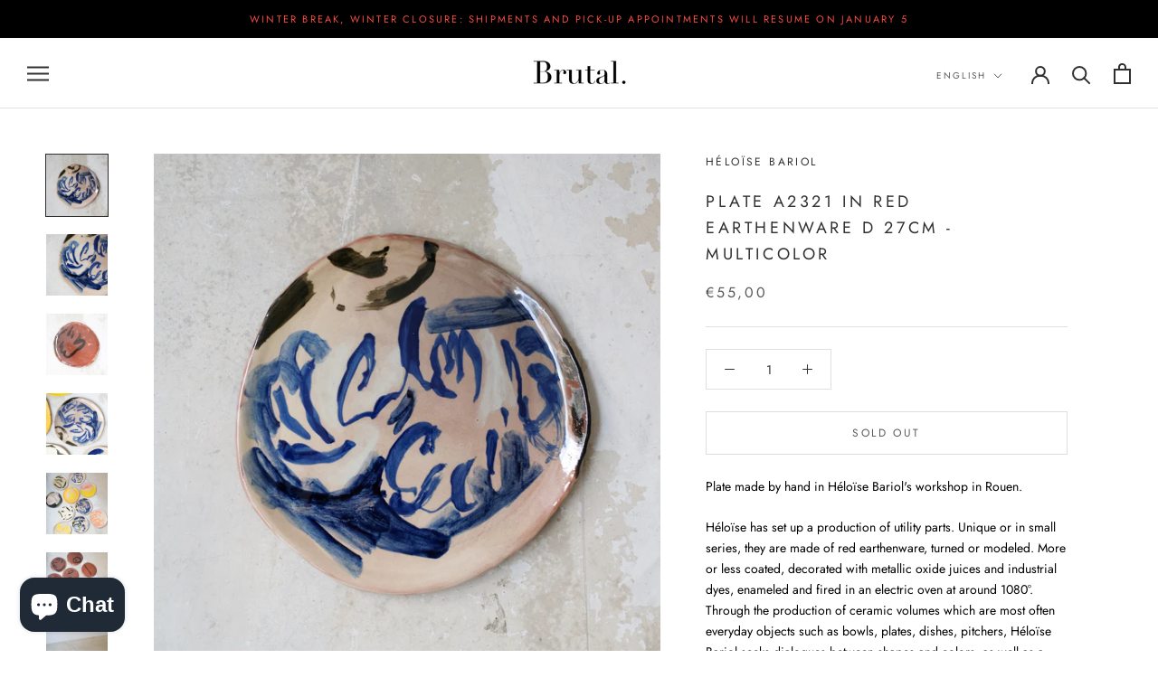

--- FILE ---
content_type: text/html; charset=utf-8
request_url: https://brutalceramics.com/en/products/assiette-a2321-en-faience-rouge-d-27cm-multicolore-heloise-bariol
body_size: 31346
content:
<!doctype html>

<html class="no-js" lang="en">
  <head>
    <meta charset="utf-8"> 
    <meta http-equiv="X-UA-Compatible" content="IE=edge,chrome=1">
    <meta name="viewport" content="width=device-width, initial-scale=1.0, height=device-height, minimum-scale=1.0, maximum-scale=1.0">
    <meta name="theme-color" content="">

    <title>
      Plate A2321 in red earthenware D 27cm - Multicolor by Héloise Bariol &ndash; Brutal Ceramics
    </title><meta name="description" content="Piece made by hand in the workshop of Héloïse Bariol in Rouen. She tries to question the porosity between different categories, utilitarian/sculpture, painting/sculpture, plan/volume, by exploring the material possibilities offered by ceramics."><link rel="canonical" href="https://brutalceramics.com/en/products/assiette-a2321-en-faience-rouge-d-27cm-multicolore-heloise-bariol"><link rel="shortcut icon" href="//brutalceramics.com/cdn/shop/files/fav_icon-2_96x.png?v=1613672501" type="image/png"><meta property="og:type" content="product">
  <meta property="og:title" content="Plate A2321 in red earthenware D 27cm - Multicolor"><meta property="og:image" content="http://brutalceramics.com/cdn/shop/files/27-A23-Heloise-Bariol-Brutal-Ceramics-hdc-1556.jpg?v=1696952280">
    <meta property="og:image:secure_url" content="https://brutalceramics.com/cdn/shop/files/27-A23-Heloise-Bariol-Brutal-Ceramics-hdc-1556.jpg?v=1696952280">
    <meta property="og:image:width" content="2048">
    <meta property="og:image:height" content="2048"><meta property="product:price:amount" content="55,00">
  <meta property="product:price:currency" content="EUR"><meta property="og:description" content="Piece made by hand in the workshop of Héloïse Bariol in Rouen. She tries to question the porosity between different categories, utilitarian/sculpture, painting/sculpture, plan/volume, by exploring the material possibilities offered by ceramics."><meta property="og:url" content="https://brutalceramics.com/en/products/assiette-a2321-en-faience-rouge-d-27cm-multicolore-heloise-bariol">
<meta property="og:site_name" content="Brutal Ceramics"><meta name="twitter:card" content="summary"><meta name="twitter:title" content="Plate A2321 in red earthenware D 27cm - Multicolor">
  <meta name="twitter:description" content="Plate made by hand in Héloïse Bariol&#39;s workshop in Rouen. Héloïse has set up a production of utility parts. Unique or in small series, they are made of red earthenware, turned or modeled. More or less coated, decorated with metallic oxide juices and industrial dyes, enameled and fired in an electric oven at around 1080°. Through the production of ceramic volumes which are most often everyday objects such as bowls, plates, dishes, pitchers, Héloïse Bariol seeks dialogues between shapes and colors, as well as a field of interactions between the user, the object and the surrounding space. In search of mobility, she attempts to question the porosity between different categories, utility/sculpture, painting/sculpture, plan/volume, by exploring the material possibilities offered by ceramics. MATERIALS : Red chamotte earthenware TECHNIQUE : Stamping, plate shaping ENAMEL : Glossy transparent cover, 1080° electric COLOR :">
  <meta name="twitter:image" content="https://brutalceramics.com/cdn/shop/files/27-A23-Heloise-Bariol-Brutal-Ceramics-hdc-1556_600x600_crop_center.jpg?v=1696952280">
    <style>
  @font-face {
  font-family: Jost;
  font-weight: 400;
  font-style: normal;
  font-display: fallback;
  src: url("//brutalceramics.com/cdn/fonts/jost/jost_n4.d47a1b6347ce4a4c9f437608011273009d91f2b7.woff2") format("woff2"),
       url("//brutalceramics.com/cdn/fonts/jost/jost_n4.791c46290e672b3f85c3d1c651ef2efa3819eadd.woff") format("woff");
}

  @font-face {
  font-family: Jost;
  font-weight: 400;
  font-style: normal;
  font-display: fallback;
  src: url("//brutalceramics.com/cdn/fonts/jost/jost_n4.d47a1b6347ce4a4c9f437608011273009d91f2b7.woff2") format("woff2"),
       url("//brutalceramics.com/cdn/fonts/jost/jost_n4.791c46290e672b3f85c3d1c651ef2efa3819eadd.woff") format("woff");
}


  @font-face {
  font-family: Jost;
  font-weight: 700;
  font-style: normal;
  font-display: fallback;
  src: url("//brutalceramics.com/cdn/fonts/jost/jost_n7.921dc18c13fa0b0c94c5e2517ffe06139c3615a3.woff2") format("woff2"),
       url("//brutalceramics.com/cdn/fonts/jost/jost_n7.cbfc16c98c1e195f46c536e775e4e959c5f2f22b.woff") format("woff");
}

  @font-face {
  font-family: Jost;
  font-weight: 400;
  font-style: italic;
  font-display: fallback;
  src: url("//brutalceramics.com/cdn/fonts/jost/jost_i4.b690098389649750ada222b9763d55796c5283a5.woff2") format("woff2"),
       url("//brutalceramics.com/cdn/fonts/jost/jost_i4.fd766415a47e50b9e391ae7ec04e2ae25e7e28b0.woff") format("woff");
}

  @font-face {
  font-family: Jost;
  font-weight: 700;
  font-style: italic;
  font-display: fallback;
  src: url("//brutalceramics.com/cdn/fonts/jost/jost_i7.d8201b854e41e19d7ed9b1a31fe4fe71deea6d3f.woff2") format("woff2"),
       url("//brutalceramics.com/cdn/fonts/jost/jost_i7.eae515c34e26b6c853efddc3fc0c552e0de63757.woff") format("woff");
}


  :root {
    --heading-font-family : Jost, sans-serif;
    --heading-font-weight : 400;
    --heading-font-style  : normal;

    --text-font-family : Jost, sans-serif;
    --text-font-weight : 400;
    --text-font-style  : normal;

    --base-text-font-size   : 14px;
    --default-text-font-size: 14px;--background          : #ffffff;
    --background-rgb      : 255, 255, 255;
    --light-background    : #ffffff;
    --light-background-rgb: 255, 255, 255;
    --heading-color       : #303030;
    --text-color          : #303030;
    --text-color-rgb      : 48, 48, 48;
    --text-color-light    : #595959;
    --text-color-light-rgb: 89, 89, 89;
    --link-color          : #000000;
    --link-color-rgb      : 0, 0, 0;
    --border-color        : #e0e0e0;
    --border-color-rgb    : 224, 224, 224;

    --button-background    : #303030;
    --button-background-rgb: 48, 48, 48;
    --button-text-color    : #ffffff;

    --header-background       : #ffffff;
    --header-heading-color    : #303030;
    --header-light-text-color : #595959;
    --header-border-color     : #e0e0e0;

    --footer-background    : #ffffff;
    --footer-text-color    : #595959;
    --footer-heading-color : #303030;
    --footer-border-color  : #e6e6e6;

    --navigation-background      : #ffffff;
    --navigation-background-rgb  : 255, 255, 255;
    --navigation-text-color      : #303030;
    --navigation-text-color-light: rgba(48, 48, 48, 0.5);
    --navigation-border-color    : rgba(48, 48, 48, 0.25);

    --newsletter-popup-background     : #ffffff;
    --newsletter-popup-text-color     : #303030;
    --newsletter-popup-text-color-rgb : 48, 48, 48;

    --secondary-elements-background       : #ffffff;
    --secondary-elements-background-rgb   : 255, 255, 255;
    --secondary-elements-text-color       : #303030;
    --secondary-elements-text-color-light : rgba(48, 48, 48, 0.5);
    --secondary-elements-border-color     : rgba(48, 48, 48, 0.25);

    --product-sale-price-color    : #f94c43;
    --product-sale-price-color-rgb: 249, 76, 67;
    --product-star-rating: #f6a429;

    /* Shopify related variables */
    --payment-terms-background-color: #ffffff;

    /* Products */

    --horizontal-spacing-four-products-per-row: 60px;
        --horizontal-spacing-two-products-per-row : 60px;

    --vertical-spacing-four-products-per-row: 60px;
        --vertical-spacing-two-products-per-row : 75px;

    /* Animation */
    --drawer-transition-timing: cubic-bezier(0.645, 0.045, 0.355, 1);
    --header-base-height: 80px; /* We set a default for browsers that do not support CSS variables */

    /* Cursors */
    --cursor-zoom-in-svg    : url(//brutalceramics.com/cdn/shop/t/6/assets/cursor-zoom-in.svg?v=169337020044000511451647690727);
    --cursor-zoom-in-2x-svg : url(//brutalceramics.com/cdn/shop/t/6/assets/cursor-zoom-in-2x.svg?v=163885027072013793871647690727);
  }
</style>

<script>
  // IE11 does not have support for CSS variables, so we have to polyfill them
  if (!(((window || {}).CSS || {}).supports && window.CSS.supports('(--a: 0)'))) {
    const script = document.createElement('script');
    script.type = 'text/javascript';
    script.src = 'https://cdn.jsdelivr.net/npm/css-vars-ponyfill@2';
    script.onload = function() {
      cssVars({});
    };

    document.getElementsByTagName('head')[0].appendChild(script);
  }
</script>

    <script>window.performance && window.performance.mark && window.performance.mark('shopify.content_for_header.start');</script><meta name="google-site-verification" content="saBgHkKfFf-d32qROYy0kGoBQfwUyvSwXuV0xdyYHSk">
<meta name="facebook-domain-verification" content="kyqkslccmvjzlxlx34n9vvok967ozb">
<meta id="shopify-digital-wallet" name="shopify-digital-wallet" content="/1746337890/digital_wallets/dialog">
<link rel="alternate" hreflang="x-default" href="https://brutalceramics.com/products/assiette-a2321-en-faience-rouge-d-27cm-multicolore-heloise-bariol">
<link rel="alternate" hreflang="fr" href="https://brutalceramics.com/products/assiette-a2321-en-faience-rouge-d-27cm-multicolore-heloise-bariol">
<link rel="alternate" hreflang="en" href="https://brutalceramics.com/en/products/assiette-a2321-en-faience-rouge-d-27cm-multicolore-heloise-bariol">
<link rel="alternate" type="application/json+oembed" href="https://brutalceramics.com/en/products/assiette-a2321-en-faience-rouge-d-27cm-multicolore-heloise-bariol.oembed">
<script async="async" src="/checkouts/internal/preloads.js?locale=en-FR"></script>
<script id="shopify-features" type="application/json">{"accessToken":"b4eb7cf5b64d24049e84cb9eeb6330ef","betas":["rich-media-storefront-analytics"],"domain":"brutalceramics.com","predictiveSearch":true,"shopId":1746337890,"locale":"en"}</script>
<script>var Shopify = Shopify || {};
Shopify.shop = "brutal-ceramics.myshopify.com";
Shopify.locale = "en";
Shopify.currency = {"active":"EUR","rate":"1.0"};
Shopify.country = "FR";
Shopify.theme = {"name":"Prestige (#14 - SP22)","id":129109360818,"schema_name":"Prestige","schema_version":"5.6.2","theme_store_id":855,"role":"main"};
Shopify.theme.handle = "null";
Shopify.theme.style = {"id":null,"handle":null};
Shopify.cdnHost = "brutalceramics.com/cdn";
Shopify.routes = Shopify.routes || {};
Shopify.routes.root = "/en/";</script>
<script type="module">!function(o){(o.Shopify=o.Shopify||{}).modules=!0}(window);</script>
<script>!function(o){function n(){var o=[];function n(){o.push(Array.prototype.slice.apply(arguments))}return n.q=o,n}var t=o.Shopify=o.Shopify||{};t.loadFeatures=n(),t.autoloadFeatures=n()}(window);</script>
<script id="shop-js-analytics" type="application/json">{"pageType":"product"}</script>
<script defer="defer" async type="module" src="//brutalceramics.com/cdn/shopifycloud/shop-js/modules/v2/client.init-shop-cart-sync_IZsNAliE.en.esm.js"></script>
<script defer="defer" async type="module" src="//brutalceramics.com/cdn/shopifycloud/shop-js/modules/v2/chunk.common_0OUaOowp.esm.js"></script>
<script type="module">
  await import("//brutalceramics.com/cdn/shopifycloud/shop-js/modules/v2/client.init-shop-cart-sync_IZsNAliE.en.esm.js");
await import("//brutalceramics.com/cdn/shopifycloud/shop-js/modules/v2/chunk.common_0OUaOowp.esm.js");

  window.Shopify.SignInWithShop?.initShopCartSync?.({"fedCMEnabled":true,"windoidEnabled":true});

</script>
<script>(function() {
  var isLoaded = false;
  function asyncLoad() {
    if (isLoaded) return;
    isLoaded = true;
    var urls = ["https:\/\/chimpstatic.com\/mcjs-connected\/js\/users\/a68ff4c95c9c11dae2e7371f7\/e22cd80ecd1cb307ec52b9774.js?shop=brutal-ceramics.myshopify.com"];
    for (var i = 0; i < urls.length; i++) {
      var s = document.createElement('script');
      s.type = 'text/javascript';
      s.async = true;
      s.src = urls[i];
      var x = document.getElementsByTagName('script')[0];
      x.parentNode.insertBefore(s, x);
    }
  };
  if(window.attachEvent) {
    window.attachEvent('onload', asyncLoad);
  } else {
    window.addEventListener('load', asyncLoad, false);
  }
})();</script>
<script id="__st">var __st={"a":1746337890,"offset":3600,"reqid":"45e58093-dad8-4cea-94a6-5b462b71bc2e-1768507859","pageurl":"brutalceramics.com\/en\/products\/assiette-a2321-en-faience-rouge-d-27cm-multicolore-heloise-bariol","u":"8f9b6ac9f8b2","p":"product","rtyp":"product","rid":8782277312849};</script>
<script>window.ShopifyPaypalV4VisibilityTracking = true;</script>
<script id="captcha-bootstrap">!function(){'use strict';const t='contact',e='account',n='new_comment',o=[[t,t],['blogs',n],['comments',n],[t,'customer']],c=[[e,'customer_login'],[e,'guest_login'],[e,'recover_customer_password'],[e,'create_customer']],r=t=>t.map((([t,e])=>`form[action*='/${t}']:not([data-nocaptcha='true']) input[name='form_type'][value='${e}']`)).join(','),a=t=>()=>t?[...document.querySelectorAll(t)].map((t=>t.form)):[];function s(){const t=[...o],e=r(t);return a(e)}const i='password',u='form_key',d=['recaptcha-v3-token','g-recaptcha-response','h-captcha-response',i],f=()=>{try{return window.sessionStorage}catch{return}},m='__shopify_v',_=t=>t.elements[u];function p(t,e,n=!1){try{const o=window.sessionStorage,c=JSON.parse(o.getItem(e)),{data:r}=function(t){const{data:e,action:n}=t;return t[m]||n?{data:e,action:n}:{data:t,action:n}}(c);for(const[e,n]of Object.entries(r))t.elements[e]&&(t.elements[e].value=n);n&&o.removeItem(e)}catch(o){console.error('form repopulation failed',{error:o})}}const l='form_type',E='cptcha';function T(t){t.dataset[E]=!0}const w=window,h=w.document,L='Shopify',v='ce_forms',y='captcha';let A=!1;((t,e)=>{const n=(g='f06e6c50-85a8-45c8-87d0-21a2b65856fe',I='https://cdn.shopify.com/shopifycloud/storefront-forms-hcaptcha/ce_storefront_forms_captcha_hcaptcha.v1.5.2.iife.js',D={infoText:'Protected by hCaptcha',privacyText:'Privacy',termsText:'Terms'},(t,e,n)=>{const o=w[L][v],c=o.bindForm;if(c)return c(t,g,e,D).then(n);var r;o.q.push([[t,g,e,D],n]),r=I,A||(h.body.append(Object.assign(h.createElement('script'),{id:'captcha-provider',async:!0,src:r})),A=!0)});var g,I,D;w[L]=w[L]||{},w[L][v]=w[L][v]||{},w[L][v].q=[],w[L][y]=w[L][y]||{},w[L][y].protect=function(t,e){n(t,void 0,e),T(t)},Object.freeze(w[L][y]),function(t,e,n,w,h,L){const[v,y,A,g]=function(t,e,n){const i=e?o:[],u=t?c:[],d=[...i,...u],f=r(d),m=r(i),_=r(d.filter((([t,e])=>n.includes(e))));return[a(f),a(m),a(_),s()]}(w,h,L),I=t=>{const e=t.target;return e instanceof HTMLFormElement?e:e&&e.form},D=t=>v().includes(t);t.addEventListener('submit',(t=>{const e=I(t);if(!e)return;const n=D(e)&&!e.dataset.hcaptchaBound&&!e.dataset.recaptchaBound,o=_(e),c=g().includes(e)&&(!o||!o.value);(n||c)&&t.preventDefault(),c&&!n&&(function(t){try{if(!f())return;!function(t){const e=f();if(!e)return;const n=_(t);if(!n)return;const o=n.value;o&&e.removeItem(o)}(t);const e=Array.from(Array(32),(()=>Math.random().toString(36)[2])).join('');!function(t,e){_(t)||t.append(Object.assign(document.createElement('input'),{type:'hidden',name:u})),t.elements[u].value=e}(t,e),function(t,e){const n=f();if(!n)return;const o=[...t.querySelectorAll(`input[type='${i}']`)].map((({name:t})=>t)),c=[...d,...o],r={};for(const[a,s]of new FormData(t).entries())c.includes(a)||(r[a]=s);n.setItem(e,JSON.stringify({[m]:1,action:t.action,data:r}))}(t,e)}catch(e){console.error('failed to persist form',e)}}(e),e.submit())}));const S=(t,e)=>{t&&!t.dataset[E]&&(n(t,e.some((e=>e===t))),T(t))};for(const o of['focusin','change'])t.addEventListener(o,(t=>{const e=I(t);D(e)&&S(e,y())}));const B=e.get('form_key'),M=e.get(l),P=B&&M;t.addEventListener('DOMContentLoaded',(()=>{const t=y();if(P)for(const e of t)e.elements[l].value===M&&p(e,B);[...new Set([...A(),...v().filter((t=>'true'===t.dataset.shopifyCaptcha))])].forEach((e=>S(e,t)))}))}(h,new URLSearchParams(w.location.search),n,t,e,['guest_login'])})(!0,!0)}();</script>
<script integrity="sha256-4kQ18oKyAcykRKYeNunJcIwy7WH5gtpwJnB7kiuLZ1E=" data-source-attribution="shopify.loadfeatures" defer="defer" src="//brutalceramics.com/cdn/shopifycloud/storefront/assets/storefront/load_feature-a0a9edcb.js" crossorigin="anonymous"></script>
<script data-source-attribution="shopify.dynamic_checkout.dynamic.init">var Shopify=Shopify||{};Shopify.PaymentButton=Shopify.PaymentButton||{isStorefrontPortableWallets:!0,init:function(){window.Shopify.PaymentButton.init=function(){};var t=document.createElement("script");t.src="https://brutalceramics.com/cdn/shopifycloud/portable-wallets/latest/portable-wallets.en.js",t.type="module",document.head.appendChild(t)}};
</script>
<script data-source-attribution="shopify.dynamic_checkout.buyer_consent">
  function portableWalletsHideBuyerConsent(e){var t=document.getElementById("shopify-buyer-consent"),n=document.getElementById("shopify-subscription-policy-button");t&&n&&(t.classList.add("hidden"),t.setAttribute("aria-hidden","true"),n.removeEventListener("click",e))}function portableWalletsShowBuyerConsent(e){var t=document.getElementById("shopify-buyer-consent"),n=document.getElementById("shopify-subscription-policy-button");t&&n&&(t.classList.remove("hidden"),t.removeAttribute("aria-hidden"),n.addEventListener("click",e))}window.Shopify?.PaymentButton&&(window.Shopify.PaymentButton.hideBuyerConsent=portableWalletsHideBuyerConsent,window.Shopify.PaymentButton.showBuyerConsent=portableWalletsShowBuyerConsent);
</script>
<script data-source-attribution="shopify.dynamic_checkout.cart.bootstrap">document.addEventListener("DOMContentLoaded",(function(){function t(){return document.querySelector("shopify-accelerated-checkout-cart, shopify-accelerated-checkout")}if(t())Shopify.PaymentButton.init();else{new MutationObserver((function(e,n){t()&&(Shopify.PaymentButton.init(),n.disconnect())})).observe(document.body,{childList:!0,subtree:!0})}}));
</script>
<script id='scb4127' type='text/javascript' async='' src='https://brutalceramics.com/cdn/shopifycloud/privacy-banner/storefront-banner.js'></script><link id="shopify-accelerated-checkout-styles" rel="stylesheet" media="screen" href="https://brutalceramics.com/cdn/shopifycloud/portable-wallets/latest/accelerated-checkout-backwards-compat.css" crossorigin="anonymous">
<style id="shopify-accelerated-checkout-cart">
        #shopify-buyer-consent {
  margin-top: 1em;
  display: inline-block;
  width: 100%;
}

#shopify-buyer-consent.hidden {
  display: none;
}

#shopify-subscription-policy-button {
  background: none;
  border: none;
  padding: 0;
  text-decoration: underline;
  font-size: inherit;
  cursor: pointer;
}

#shopify-subscription-policy-button::before {
  box-shadow: none;
}

      </style>

<script>window.performance && window.performance.mark && window.performance.mark('shopify.content_for_header.end');</script>

    <link rel="stylesheet" href="//brutalceramics.com/cdn/shop/t/6/assets/theme.css?v=173608955386344188391647690716">

    <script>// This allows to expose several variables to the global scope, to be used in scripts
      window.theme = {
        pageType: "product",
        moneyFormat: "€{{amount_with_comma_separator}}",
        moneyWithCurrencyFormat: "€{{amount_with_comma_separator}} EUR",
        currencyCodeEnabled: false,
        productImageSize: "natural",
        searchMode: "product,article",
        showPageTransition: false,
        showElementStaggering: true,
        showImageZooming: true
      };

      window.routes = {
        rootUrl: "\/en",
        rootUrlWithoutSlash: "\/en",
        cartUrl: "\/en\/cart",
        cartAddUrl: "\/en\/cart\/add",
        cartChangeUrl: "\/en\/cart\/change",
        searchUrl: "\/en\/search",
        productRecommendationsUrl: "\/en\/recommendations\/products"
      };

      window.languages = {
        cartAddNote: "Add Order Note",
        cartEditNote: "Edit Order Note",
        productImageLoadingError: "This image could not be loaded. Please try to reload the page.",
        productFormAddToCart: "Add to cart",
        productFormUnavailable: "Unavailable",
        productFormSoldOut: "Sold Out",
        shippingEstimatorOneResult: "1 option available:",
        shippingEstimatorMoreResults: "{{count}} options available:",
        shippingEstimatorNoResults: "No shipping could be found"
      };

      window.lazySizesConfig = {
        loadHidden: false,
        hFac: 0.5,
        expFactor: 2,
        ricTimeout: 150,
        lazyClass: 'Image--lazyLoad',
        loadingClass: 'Image--lazyLoading',
        loadedClass: 'Image--lazyLoaded'
      };

      document.documentElement.className = document.documentElement.className.replace('no-js', 'js');
      document.documentElement.style.setProperty('--window-height', window.innerHeight + 'px');

      // We do a quick detection of some features (we could use Modernizr but for so little...)
      (function() {
        document.documentElement.className += ((window.CSS && window.CSS.supports('(position: sticky) or (position: -webkit-sticky)')) ? ' supports-sticky' : ' no-supports-sticky');
        document.documentElement.className += (window.matchMedia('(-moz-touch-enabled: 1), (hover: none)')).matches ? ' no-supports-hover' : ' supports-hover';
      }());

      
    </script>

    <script src="//brutalceramics.com/cdn/shop/t/6/assets/lazysizes.min.js?v=174358363404432586981647690714" async></script><script src="//brutalceramics.com/cdn/shop/t/6/assets/libs.min.js?v=26178543184394469741647690715" defer></script>
    <script src="//brutalceramics.com/cdn/shop/t/6/assets/theme.js?v=116291210821653663351647690717" defer></script>
    <script src="//brutalceramics.com/cdn/shop/t/6/assets/custom.js?v=183944157590872491501647690713" defer></script>

    <script>
      (function () {
        window.onpageshow = function() {
          if (window.theme.showPageTransition) {
            var pageTransition = document.querySelector('.PageTransition');

            if (pageTransition) {
              pageTransition.style.visibility = 'visible';
              pageTransition.style.opacity = '0';
            }
          }

          // When the page is loaded from the cache, we have to reload the cart content
          document.documentElement.dispatchEvent(new CustomEvent('cart:refresh', {
            bubbles: true
          }));
        };
      })();
    </script>

    
  <script type="application/ld+json">
  {
    "@context": "http://schema.org",
    "@type": "Product",
    "offers": [{
          "@type": "Offer",
          "name": "Default Title",
          "availability":"https://schema.org/OutOfStock",
          "price": 55.0,
          "priceCurrency": "EUR",
          "priceValidUntil": "2026-01-25","sku": "BARH-ASS-058","url": "/en/products/assiette-a2321-en-faience-rouge-d-27cm-multicolore-heloise-bariol?variant=47370430939473"
        }
],
    "brand": {
      "name": "Héloïse Bariol"
    },
    "name": "Plate A2321 in red earthenware D 27cm - Multicolor",
    "description": "Plate made by hand in Héloïse Bariol's workshop in Rouen.\n\n\n Héloïse has set up a production of utility parts. Unique or in small series, they are made of red earthenware, turned or modeled. More or less coated, decorated with metallic oxide juices and industrial dyes, enameled and fired in an electric oven at around 1080°. \n\n\n Through the production of ceramic volumes which are most often everyday objects such as bowls, plates, dishes, pitchers, Héloïse Bariol seeks dialogues between shapes and colors, as well as a field of interactions between the user, the object and the surrounding space. In search of mobility, she attempts to question the porosity between different categories, utility\/sculpture, painting\/sculpture, plan\/volume, by exploring the material possibilities offered by ceramics. \n\n\n\n MATERIALS : Red chamotte earthenware\n TECHNIQUE : Stamping, plate shaping\n ENAMEL : Glossy transparent cover, 1080° electric\n COLOR : Multicolor \n DIMENSIONS : Ø approximately 27cm\n USES AND MAINTENANCE:\n Dishwasher: Yes Microwave: No Oven: No Food: Yes Fats or foods to avoid: Avoid leaving a vinaigrette in for too long. Rinse after use. \n\n\n\n\n\n\n\n\n\n\n\n\n\n\n\n\n NOTE: Unique piece\n\n",
    "category": "Assiettes",
    "url": "/en/products/assiette-a2321-en-faience-rouge-d-27cm-multicolore-heloise-bariol",
    "sku": "BARH-ASS-058",
    "image": {
      "@type": "ImageObject",
      "url": "https://brutalceramics.com/cdn/shop/files/27-A23-Heloise-Bariol-Brutal-Ceramics-hdc-1556_1024x.jpg?v=1696952280",
      "image": "https://brutalceramics.com/cdn/shop/files/27-A23-Heloise-Bariol-Brutal-Ceramics-hdc-1556_1024x.jpg?v=1696952280",
      "name": "Assiette A2321 en faïence rouge D 27cm - Multicolore d'Héloise Bariol chez Brutal Ceramics",
      "width": "1024",
      "height": "1024"
    }
  }
  </script>



  <script type="application/ld+json">
  {
    "@context": "http://schema.org",
    "@type": "BreadcrumbList",
  "itemListElement": [{
      "@type": "ListItem",
      "position": 1,
      "name": "Home",
      "item": "https://brutalceramics.com"
    },{
          "@type": "ListItem",
          "position": 2,
          "name": "Plate A2321 in red earthenware D 27cm - Multicolor",
          "item": "https://brutalceramics.com/en/products/assiette-a2321-en-faience-rouge-d-27cm-multicolore-heloise-bariol"
        }]
  }
  </script>

  <script src="https://cdn.shopify.com/extensions/7bc9bb47-adfa-4267-963e-cadee5096caf/inbox-1252/assets/inbox-chat-loader.js" type="text/javascript" defer="defer"></script>
<link href="https://monorail-edge.shopifysvc.com" rel="dns-prefetch">
<script>(function(){if ("sendBeacon" in navigator && "performance" in window) {try {var session_token_from_headers = performance.getEntriesByType('navigation')[0].serverTiming.find(x => x.name == '_s').description;} catch {var session_token_from_headers = undefined;}var session_cookie_matches = document.cookie.match(/_shopify_s=([^;]*)/);var session_token_from_cookie = session_cookie_matches && session_cookie_matches.length === 2 ? session_cookie_matches[1] : "";var session_token = session_token_from_headers || session_token_from_cookie || "";function handle_abandonment_event(e) {var entries = performance.getEntries().filter(function(entry) {return /monorail-edge.shopifysvc.com/.test(entry.name);});if (!window.abandonment_tracked && entries.length === 0) {window.abandonment_tracked = true;var currentMs = Date.now();var navigation_start = performance.timing.navigationStart;var payload = {shop_id: 1746337890,url: window.location.href,navigation_start,duration: currentMs - navigation_start,session_token,page_type: "product"};window.navigator.sendBeacon("https://monorail-edge.shopifysvc.com/v1/produce", JSON.stringify({schema_id: "online_store_buyer_site_abandonment/1.1",payload: payload,metadata: {event_created_at_ms: currentMs,event_sent_at_ms: currentMs}}));}}window.addEventListener('pagehide', handle_abandonment_event);}}());</script>
<script id="web-pixels-manager-setup">(function e(e,d,r,n,o){if(void 0===o&&(o={}),!Boolean(null===(a=null===(i=window.Shopify)||void 0===i?void 0:i.analytics)||void 0===a?void 0:a.replayQueue)){var i,a;window.Shopify=window.Shopify||{};var t=window.Shopify;t.analytics=t.analytics||{};var s=t.analytics;s.replayQueue=[],s.publish=function(e,d,r){return s.replayQueue.push([e,d,r]),!0};try{self.performance.mark("wpm:start")}catch(e){}var l=function(){var e={modern:/Edge?\/(1{2}[4-9]|1[2-9]\d|[2-9]\d{2}|\d{4,})\.\d+(\.\d+|)|Firefox\/(1{2}[4-9]|1[2-9]\d|[2-9]\d{2}|\d{4,})\.\d+(\.\d+|)|Chrom(ium|e)\/(9{2}|\d{3,})\.\d+(\.\d+|)|(Maci|X1{2}).+ Version\/(15\.\d+|(1[6-9]|[2-9]\d|\d{3,})\.\d+)([,.]\d+|)( \(\w+\)|)( Mobile\/\w+|) Safari\/|Chrome.+OPR\/(9{2}|\d{3,})\.\d+\.\d+|(CPU[ +]OS|iPhone[ +]OS|CPU[ +]iPhone|CPU IPhone OS|CPU iPad OS)[ +]+(15[._]\d+|(1[6-9]|[2-9]\d|\d{3,})[._]\d+)([._]\d+|)|Android:?[ /-](13[3-9]|1[4-9]\d|[2-9]\d{2}|\d{4,})(\.\d+|)(\.\d+|)|Android.+Firefox\/(13[5-9]|1[4-9]\d|[2-9]\d{2}|\d{4,})\.\d+(\.\d+|)|Android.+Chrom(ium|e)\/(13[3-9]|1[4-9]\d|[2-9]\d{2}|\d{4,})\.\d+(\.\d+|)|SamsungBrowser\/([2-9]\d|\d{3,})\.\d+/,legacy:/Edge?\/(1[6-9]|[2-9]\d|\d{3,})\.\d+(\.\d+|)|Firefox\/(5[4-9]|[6-9]\d|\d{3,})\.\d+(\.\d+|)|Chrom(ium|e)\/(5[1-9]|[6-9]\d|\d{3,})\.\d+(\.\d+|)([\d.]+$|.*Safari\/(?![\d.]+ Edge\/[\d.]+$))|(Maci|X1{2}).+ Version\/(10\.\d+|(1[1-9]|[2-9]\d|\d{3,})\.\d+)([,.]\d+|)( \(\w+\)|)( Mobile\/\w+|) Safari\/|Chrome.+OPR\/(3[89]|[4-9]\d|\d{3,})\.\d+\.\d+|(CPU[ +]OS|iPhone[ +]OS|CPU[ +]iPhone|CPU IPhone OS|CPU iPad OS)[ +]+(10[._]\d+|(1[1-9]|[2-9]\d|\d{3,})[._]\d+)([._]\d+|)|Android:?[ /-](13[3-9]|1[4-9]\d|[2-9]\d{2}|\d{4,})(\.\d+|)(\.\d+|)|Mobile Safari.+OPR\/([89]\d|\d{3,})\.\d+\.\d+|Android.+Firefox\/(13[5-9]|1[4-9]\d|[2-9]\d{2}|\d{4,})\.\d+(\.\d+|)|Android.+Chrom(ium|e)\/(13[3-9]|1[4-9]\d|[2-9]\d{2}|\d{4,})\.\d+(\.\d+|)|Android.+(UC? ?Browser|UCWEB|U3)[ /]?(15\.([5-9]|\d{2,})|(1[6-9]|[2-9]\d|\d{3,})\.\d+)\.\d+|SamsungBrowser\/(5\.\d+|([6-9]|\d{2,})\.\d+)|Android.+MQ{2}Browser\/(14(\.(9|\d{2,})|)|(1[5-9]|[2-9]\d|\d{3,})(\.\d+|))(\.\d+|)|K[Aa][Ii]OS\/(3\.\d+|([4-9]|\d{2,})\.\d+)(\.\d+|)/},d=e.modern,r=e.legacy,n=navigator.userAgent;return n.match(d)?"modern":n.match(r)?"legacy":"unknown"}(),u="modern"===l?"modern":"legacy",c=(null!=n?n:{modern:"",legacy:""})[u],f=function(e){return[e.baseUrl,"/wpm","/b",e.hashVersion,"modern"===e.buildTarget?"m":"l",".js"].join("")}({baseUrl:d,hashVersion:r,buildTarget:u}),m=function(e){var d=e.version,r=e.bundleTarget,n=e.surface,o=e.pageUrl,i=e.monorailEndpoint;return{emit:function(e){var a=e.status,t=e.errorMsg,s=(new Date).getTime(),l=JSON.stringify({metadata:{event_sent_at_ms:s},events:[{schema_id:"web_pixels_manager_load/3.1",payload:{version:d,bundle_target:r,page_url:o,status:a,surface:n,error_msg:t},metadata:{event_created_at_ms:s}}]});if(!i)return console&&console.warn&&console.warn("[Web Pixels Manager] No Monorail endpoint provided, skipping logging."),!1;try{return self.navigator.sendBeacon.bind(self.navigator)(i,l)}catch(e){}var u=new XMLHttpRequest;try{return u.open("POST",i,!0),u.setRequestHeader("Content-Type","text/plain"),u.send(l),!0}catch(e){return console&&console.warn&&console.warn("[Web Pixels Manager] Got an unhandled error while logging to Monorail."),!1}}}}({version:r,bundleTarget:l,surface:e.surface,pageUrl:self.location.href,monorailEndpoint:e.monorailEndpoint});try{o.browserTarget=l,function(e){var d=e.src,r=e.async,n=void 0===r||r,o=e.onload,i=e.onerror,a=e.sri,t=e.scriptDataAttributes,s=void 0===t?{}:t,l=document.createElement("script"),u=document.querySelector("head"),c=document.querySelector("body");if(l.async=n,l.src=d,a&&(l.integrity=a,l.crossOrigin="anonymous"),s)for(var f in s)if(Object.prototype.hasOwnProperty.call(s,f))try{l.dataset[f]=s[f]}catch(e){}if(o&&l.addEventListener("load",o),i&&l.addEventListener("error",i),u)u.appendChild(l);else{if(!c)throw new Error("Did not find a head or body element to append the script");c.appendChild(l)}}({src:f,async:!0,onload:function(){if(!function(){var e,d;return Boolean(null===(d=null===(e=window.Shopify)||void 0===e?void 0:e.analytics)||void 0===d?void 0:d.initialized)}()){var d=window.webPixelsManager.init(e)||void 0;if(d){var r=window.Shopify.analytics;r.replayQueue.forEach((function(e){var r=e[0],n=e[1],o=e[2];d.publishCustomEvent(r,n,o)})),r.replayQueue=[],r.publish=d.publishCustomEvent,r.visitor=d.visitor,r.initialized=!0}}},onerror:function(){return m.emit({status:"failed",errorMsg:"".concat(f," has failed to load")})},sri:function(e){var d=/^sha384-[A-Za-z0-9+/=]+$/;return"string"==typeof e&&d.test(e)}(c)?c:"",scriptDataAttributes:o}),m.emit({status:"loading"})}catch(e){m.emit({status:"failed",errorMsg:(null==e?void 0:e.message)||"Unknown error"})}}})({shopId: 1746337890,storefrontBaseUrl: "https://brutalceramics.com",extensionsBaseUrl: "https://extensions.shopifycdn.com/cdn/shopifycloud/web-pixels-manager",monorailEndpoint: "https://monorail-edge.shopifysvc.com/unstable/produce_batch",surface: "storefront-renderer",enabledBetaFlags: ["2dca8a86"],webPixelsConfigList: [{"id":"1135870289","configuration":"{\"config\":\"{\\\"pixel_id\\\":\\\"G-K0VYBRX1EY\\\",\\\"gtag_events\\\":[{\\\"type\\\":\\\"purchase\\\",\\\"action_label\\\":\\\"G-K0VYBRX1EY\\\"},{\\\"type\\\":\\\"page_view\\\",\\\"action_label\\\":\\\"G-K0VYBRX1EY\\\"},{\\\"type\\\":\\\"view_item\\\",\\\"action_label\\\":\\\"G-K0VYBRX1EY\\\"},{\\\"type\\\":\\\"search\\\",\\\"action_label\\\":\\\"G-K0VYBRX1EY\\\"},{\\\"type\\\":\\\"add_to_cart\\\",\\\"action_label\\\":\\\"G-K0VYBRX1EY\\\"},{\\\"type\\\":\\\"begin_checkout\\\",\\\"action_label\\\":\\\"G-K0VYBRX1EY\\\"},{\\\"type\\\":\\\"add_payment_info\\\",\\\"action_label\\\":\\\"G-K0VYBRX1EY\\\"}],\\\"enable_monitoring_mode\\\":false}\"}","eventPayloadVersion":"v1","runtimeContext":"OPEN","scriptVersion":"b2a88bafab3e21179ed38636efcd8a93","type":"APP","apiClientId":1780363,"privacyPurposes":[],"dataSharingAdjustments":{"protectedCustomerApprovalScopes":["read_customer_address","read_customer_email","read_customer_name","read_customer_personal_data","read_customer_phone"]}},{"id":"417628497","configuration":"{\"pixel_id\":\"286575466222839\",\"pixel_type\":\"facebook_pixel\",\"metaapp_system_user_token\":\"-\"}","eventPayloadVersion":"v1","runtimeContext":"OPEN","scriptVersion":"ca16bc87fe92b6042fbaa3acc2fbdaa6","type":"APP","apiClientId":2329312,"privacyPurposes":["ANALYTICS","MARKETING","SALE_OF_DATA"],"dataSharingAdjustments":{"protectedCustomerApprovalScopes":["read_customer_address","read_customer_email","read_customer_name","read_customer_personal_data","read_customer_phone"]}},{"id":"176226641","configuration":"{\"tagID\":\"2614309324780\"}","eventPayloadVersion":"v1","runtimeContext":"STRICT","scriptVersion":"18031546ee651571ed29edbe71a3550b","type":"APP","apiClientId":3009811,"privacyPurposes":["ANALYTICS","MARKETING","SALE_OF_DATA"],"dataSharingAdjustments":{"protectedCustomerApprovalScopes":["read_customer_address","read_customer_email","read_customer_name","read_customer_personal_data","read_customer_phone"]}},{"id":"shopify-app-pixel","configuration":"{}","eventPayloadVersion":"v1","runtimeContext":"STRICT","scriptVersion":"0450","apiClientId":"shopify-pixel","type":"APP","privacyPurposes":["ANALYTICS","MARKETING"]},{"id":"shopify-custom-pixel","eventPayloadVersion":"v1","runtimeContext":"LAX","scriptVersion":"0450","apiClientId":"shopify-pixel","type":"CUSTOM","privacyPurposes":["ANALYTICS","MARKETING"]}],isMerchantRequest: false,initData: {"shop":{"name":"Brutal Ceramics","paymentSettings":{"currencyCode":"EUR"},"myshopifyDomain":"brutal-ceramics.myshopify.com","countryCode":"FR","storefrontUrl":"https:\/\/brutalceramics.com\/en"},"customer":null,"cart":null,"checkout":null,"productVariants":[{"price":{"amount":55.0,"currencyCode":"EUR"},"product":{"title":"Plate A2321 in red earthenware D 27cm - Multicolor","vendor":"Héloïse Bariol","id":"8782277312849","untranslatedTitle":"Plate A2321 in red earthenware D 27cm - Multicolor","url":"\/en\/products\/assiette-a2321-en-faience-rouge-d-27cm-multicolore-heloise-bariol","type":"Assiettes"},"id":"47370430939473","image":{"src":"\/\/brutalceramics.com\/cdn\/shop\/files\/27-A23-Heloise-Bariol-Brutal-Ceramics-hdc-1556.jpg?v=1696952280"},"sku":"BARH-ASS-058","title":"Default Title","untranslatedTitle":"Default Title"}],"purchasingCompany":null},},"https://brutalceramics.com/cdn","fcfee988w5aeb613cpc8e4bc33m6693e112",{"modern":"","legacy":""},{"shopId":"1746337890","storefrontBaseUrl":"https:\/\/brutalceramics.com","extensionBaseUrl":"https:\/\/extensions.shopifycdn.com\/cdn\/shopifycloud\/web-pixels-manager","surface":"storefront-renderer","enabledBetaFlags":"[\"2dca8a86\"]","isMerchantRequest":"false","hashVersion":"fcfee988w5aeb613cpc8e4bc33m6693e112","publish":"custom","events":"[[\"page_viewed\",{}],[\"product_viewed\",{\"productVariant\":{\"price\":{\"amount\":55.0,\"currencyCode\":\"EUR\"},\"product\":{\"title\":\"Plate A2321 in red earthenware D 27cm - Multicolor\",\"vendor\":\"Héloïse Bariol\",\"id\":\"8782277312849\",\"untranslatedTitle\":\"Plate A2321 in red earthenware D 27cm - Multicolor\",\"url\":\"\/en\/products\/assiette-a2321-en-faience-rouge-d-27cm-multicolore-heloise-bariol\",\"type\":\"Assiettes\"},\"id\":\"47370430939473\",\"image\":{\"src\":\"\/\/brutalceramics.com\/cdn\/shop\/files\/27-A23-Heloise-Bariol-Brutal-Ceramics-hdc-1556.jpg?v=1696952280\"},\"sku\":\"BARH-ASS-058\",\"title\":\"Default Title\",\"untranslatedTitle\":\"Default Title\"}}]]"});</script><script>
  window.ShopifyAnalytics = window.ShopifyAnalytics || {};
  window.ShopifyAnalytics.meta = window.ShopifyAnalytics.meta || {};
  window.ShopifyAnalytics.meta.currency = 'EUR';
  var meta = {"product":{"id":8782277312849,"gid":"gid:\/\/shopify\/Product\/8782277312849","vendor":"Héloïse Bariol","type":"Assiettes","handle":"assiette-a2321-en-faience-rouge-d-27cm-multicolore-heloise-bariol","variants":[{"id":47370430939473,"price":5500,"name":"Plate A2321 in red earthenware D 27cm - Multicolor","public_title":null,"sku":"BARH-ASS-058"}],"remote":false},"page":{"pageType":"product","resourceType":"product","resourceId":8782277312849,"requestId":"45e58093-dad8-4cea-94a6-5b462b71bc2e-1768507859"}};
  for (var attr in meta) {
    window.ShopifyAnalytics.meta[attr] = meta[attr];
  }
</script>
<script class="analytics">
  (function () {
    var customDocumentWrite = function(content) {
      var jquery = null;

      if (window.jQuery) {
        jquery = window.jQuery;
      } else if (window.Checkout && window.Checkout.$) {
        jquery = window.Checkout.$;
      }

      if (jquery) {
        jquery('body').append(content);
      }
    };

    var hasLoggedConversion = function(token) {
      if (token) {
        return document.cookie.indexOf('loggedConversion=' + token) !== -1;
      }
      return false;
    }

    var setCookieIfConversion = function(token) {
      if (token) {
        var twoMonthsFromNow = new Date(Date.now());
        twoMonthsFromNow.setMonth(twoMonthsFromNow.getMonth() + 2);

        document.cookie = 'loggedConversion=' + token + '; expires=' + twoMonthsFromNow;
      }
    }

    var trekkie = window.ShopifyAnalytics.lib = window.trekkie = window.trekkie || [];
    if (trekkie.integrations) {
      return;
    }
    trekkie.methods = [
      'identify',
      'page',
      'ready',
      'track',
      'trackForm',
      'trackLink'
    ];
    trekkie.factory = function(method) {
      return function() {
        var args = Array.prototype.slice.call(arguments);
        args.unshift(method);
        trekkie.push(args);
        return trekkie;
      };
    };
    for (var i = 0; i < trekkie.methods.length; i++) {
      var key = trekkie.methods[i];
      trekkie[key] = trekkie.factory(key);
    }
    trekkie.load = function(config) {
      trekkie.config = config || {};
      trekkie.config.initialDocumentCookie = document.cookie;
      var first = document.getElementsByTagName('script')[0];
      var script = document.createElement('script');
      script.type = 'text/javascript';
      script.onerror = function(e) {
        var scriptFallback = document.createElement('script');
        scriptFallback.type = 'text/javascript';
        scriptFallback.onerror = function(error) {
                var Monorail = {
      produce: function produce(monorailDomain, schemaId, payload) {
        var currentMs = new Date().getTime();
        var event = {
          schema_id: schemaId,
          payload: payload,
          metadata: {
            event_created_at_ms: currentMs,
            event_sent_at_ms: currentMs
          }
        };
        return Monorail.sendRequest("https://" + monorailDomain + "/v1/produce", JSON.stringify(event));
      },
      sendRequest: function sendRequest(endpointUrl, payload) {
        // Try the sendBeacon API
        if (window && window.navigator && typeof window.navigator.sendBeacon === 'function' && typeof window.Blob === 'function' && !Monorail.isIos12()) {
          var blobData = new window.Blob([payload], {
            type: 'text/plain'
          });

          if (window.navigator.sendBeacon(endpointUrl, blobData)) {
            return true;
          } // sendBeacon was not successful

        } // XHR beacon

        var xhr = new XMLHttpRequest();

        try {
          xhr.open('POST', endpointUrl);
          xhr.setRequestHeader('Content-Type', 'text/plain');
          xhr.send(payload);
        } catch (e) {
          console.log(e);
        }

        return false;
      },
      isIos12: function isIos12() {
        return window.navigator.userAgent.lastIndexOf('iPhone; CPU iPhone OS 12_') !== -1 || window.navigator.userAgent.lastIndexOf('iPad; CPU OS 12_') !== -1;
      }
    };
    Monorail.produce('monorail-edge.shopifysvc.com',
      'trekkie_storefront_load_errors/1.1',
      {shop_id: 1746337890,
      theme_id: 129109360818,
      app_name: "storefront",
      context_url: window.location.href,
      source_url: "//brutalceramics.com/cdn/s/trekkie.storefront.cd680fe47e6c39ca5d5df5f0a32d569bc48c0f27.min.js"});

        };
        scriptFallback.async = true;
        scriptFallback.src = '//brutalceramics.com/cdn/s/trekkie.storefront.cd680fe47e6c39ca5d5df5f0a32d569bc48c0f27.min.js';
        first.parentNode.insertBefore(scriptFallback, first);
      };
      script.async = true;
      script.src = '//brutalceramics.com/cdn/s/trekkie.storefront.cd680fe47e6c39ca5d5df5f0a32d569bc48c0f27.min.js';
      first.parentNode.insertBefore(script, first);
    };
    trekkie.load(
      {"Trekkie":{"appName":"storefront","development":false,"defaultAttributes":{"shopId":1746337890,"isMerchantRequest":null,"themeId":129109360818,"themeCityHash":"5876145369966866733","contentLanguage":"en","currency":"EUR","eventMetadataId":"e7811a01-04e1-4bbe-b1b7-85086f025a7e"},"isServerSideCookieWritingEnabled":true,"monorailRegion":"shop_domain","enabledBetaFlags":["65f19447"]},"Session Attribution":{},"S2S":{"facebookCapiEnabled":true,"source":"trekkie-storefront-renderer","apiClientId":580111}}
    );

    var loaded = false;
    trekkie.ready(function() {
      if (loaded) return;
      loaded = true;

      window.ShopifyAnalytics.lib = window.trekkie;

      var originalDocumentWrite = document.write;
      document.write = customDocumentWrite;
      try { window.ShopifyAnalytics.merchantGoogleAnalytics.call(this); } catch(error) {};
      document.write = originalDocumentWrite;

      window.ShopifyAnalytics.lib.page(null,{"pageType":"product","resourceType":"product","resourceId":8782277312849,"requestId":"45e58093-dad8-4cea-94a6-5b462b71bc2e-1768507859","shopifyEmitted":true});

      var match = window.location.pathname.match(/checkouts\/(.+)\/(thank_you|post_purchase)/)
      var token = match? match[1]: undefined;
      if (!hasLoggedConversion(token)) {
        setCookieIfConversion(token);
        window.ShopifyAnalytics.lib.track("Viewed Product",{"currency":"EUR","variantId":47370430939473,"productId":8782277312849,"productGid":"gid:\/\/shopify\/Product\/8782277312849","name":"Plate A2321 in red earthenware D 27cm - Multicolor","price":"55.00","sku":"BARH-ASS-058","brand":"Héloïse Bariol","variant":null,"category":"Assiettes","nonInteraction":true,"remote":false},undefined,undefined,{"shopifyEmitted":true});
      window.ShopifyAnalytics.lib.track("monorail:\/\/trekkie_storefront_viewed_product\/1.1",{"currency":"EUR","variantId":47370430939473,"productId":8782277312849,"productGid":"gid:\/\/shopify\/Product\/8782277312849","name":"Plate A2321 in red earthenware D 27cm - Multicolor","price":"55.00","sku":"BARH-ASS-058","brand":"Héloïse Bariol","variant":null,"category":"Assiettes","nonInteraction":true,"remote":false,"referer":"https:\/\/brutalceramics.com\/en\/products\/assiette-a2321-en-faience-rouge-d-27cm-multicolore-heloise-bariol"});
      }
    });


        var eventsListenerScript = document.createElement('script');
        eventsListenerScript.async = true;
        eventsListenerScript.src = "//brutalceramics.com/cdn/shopifycloud/storefront/assets/shop_events_listener-3da45d37.js";
        document.getElementsByTagName('head')[0].appendChild(eventsListenerScript);

})();</script>
  <script>
  if (!window.ga || (window.ga && typeof window.ga !== 'function')) {
    window.ga = function ga() {
      (window.ga.q = window.ga.q || []).push(arguments);
      if (window.Shopify && window.Shopify.analytics && typeof window.Shopify.analytics.publish === 'function') {
        window.Shopify.analytics.publish("ga_stub_called", {}, {sendTo: "google_osp_migration"});
      }
      console.error("Shopify's Google Analytics stub called with:", Array.from(arguments), "\nSee https://help.shopify.com/manual/promoting-marketing/pixels/pixel-migration#google for more information.");
    };
    if (window.Shopify && window.Shopify.analytics && typeof window.Shopify.analytics.publish === 'function') {
      window.Shopify.analytics.publish("ga_stub_initialized", {}, {sendTo: "google_osp_migration"});
    }
  }
</script>
<script
  defer
  src="https://brutalceramics.com/cdn/shopifycloud/perf-kit/shopify-perf-kit-3.0.3.min.js"
  data-application="storefront-renderer"
  data-shop-id="1746337890"
  data-render-region="gcp-us-east1"
  data-page-type="product"
  data-theme-instance-id="129109360818"
  data-theme-name="Prestige"
  data-theme-version="5.6.2"
  data-monorail-region="shop_domain"
  data-resource-timing-sampling-rate="10"
  data-shs="true"
  data-shs-beacon="true"
  data-shs-export-with-fetch="true"
  data-shs-logs-sample-rate="1"
  data-shs-beacon-endpoint="https://brutalceramics.com/api/collect"
></script>
</head><body class="prestige--v4 features--heading-small features--heading-uppercase features--show-button-transition features--show-image-zooming features--show-element-staggering  template-product"><svg class="u-visually-hidden">
      <linearGradient id="rating-star-gradient-half">
        <stop offset="50%" stop-color="var(--product-star-rating)" />
        <stop offset="50%" stop-color="var(--text-color-light)" />
      </linearGradient>
    </svg>

    <a class="PageSkipLink u-visually-hidden" href="#main">Skip to content</a>
    <span class="LoadingBar"></span>
    <div class="PageOverlay"></div><div id="shopify-section-popup" class="shopify-section"></div>
    <div id="shopify-section-sidebar-menu" class="shopify-section"><section id="sidebar-menu" class="SidebarMenu Drawer Drawer--small Drawer--fromLeft" aria-hidden="true" data-section-id="sidebar-menu" data-section-type="sidebar-menu">
    <header class="Drawer__Header" data-drawer-animated-left>
      <button class="Drawer__Close Icon-Wrapper--clickable" data-action="close-drawer" data-drawer-id="sidebar-menu" aria-label="Close navigation"><svg class="Icon Icon--close " role="presentation" viewBox="0 0 16 14">
      <path d="M15 0L1 14m14 0L1 0" stroke="currentColor" fill="none" fill-rule="evenodd"></path>
    </svg></button>
    </header>

    <div class="Drawer__Content">
      <div class="Drawer__Main" data-drawer-animated-left data-scrollable>
        <div class="Drawer__Container">
          <nav class="SidebarMenu__Nav SidebarMenu__Nav--primary" aria-label="Sidebar navigation"><div class="Collapsible"><a href="/en" class="Collapsible__Button Heading Link Link--primary u-h6">Welcome</a></div><div class="Collapsible"><a href="/en/collections/collection-w25" class="Collapsible__Button Heading Link Link--primary u-h6">New collection</a></div><div class="Collapsible"><button class="Collapsible__Button Heading u-h6" data-action="toggle-collapsible" aria-expanded="false">PRODUCTS<span class="Collapsible__Plus"></span>
                  </button>

                  <div class="Collapsible__Inner">
                    <div class="Collapsible__Content"><div class="Collapsible"><a href="/en/collections/produits-disponibles" class="Collapsible__Button Heading Text--subdued Link Link--primary u-h7">All products</a></div><div class="Collapsible"><a href="/en/collections/accessoires-disponibles" class="Collapsible__Button Heading Text--subdued Link Link--primary u-h7">Accessories</a></div><div class="Collapsible"><a href="/en/collections/assiettes-disponibles" class="Collapsible__Button Heading Text--subdued Link Link--primary u-h7">Plates</a></div><div class="Collapsible"><a href="/en/collections/bols-disponibles" class="Collapsible__Button Heading Text--subdued Link Link--primary u-h7">Bowls</a></div><div class="Collapsible"><a href="/en/collections/bougies-bougeoires-disponibles" class="Collapsible__Button Heading Text--subdued Link Link--primary u-h7">Candles-Candlesticks</a></div><div class="Collapsible"><a href="/en/collections/mugs-tasses-disponibles" class="Collapsible__Button Heading Text--subdued Link Link--primary u-h7">Mugs and Cups</a></div><div class="Collapsible"><a href="/en/collections/objets-disponibles" class="Collapsible__Button Heading Text--subdued Link Link--primary u-h7">Objects</a></div><div class="Collapsible"><a href="/en/collections/plats-disponibles" class="Collapsible__Button Heading Text--subdued Link Link--primary u-h7">Dishes</a></div><div class="Collapsible"><a href="/en/collections/pots-disponibles" class="Collapsible__Button Heading Text--subdued Link Link--primary u-h7">Jars</a></div><div class="Collapsible"><a href="/en/collections/theieres-cafes-disponibles" class="Collapsible__Button Heading Text--subdued Link Link--primary u-h7">Teapots and coffee</a></div><div class="Collapsible"><a href="/en/collections/vases-disponibles" class="Collapsible__Button Heading Text--subdued Link Link--primary u-h7">Vases</a></div><div class="Collapsible"><a href="/en/products/carte-cadeau" class="Collapsible__Button Heading Text--subdued Link Link--primary u-h7">GIFT CARD</a></div></div>
                  </div></div><div class="Collapsible"><button class="Collapsible__Button Heading u-h6" data-action="toggle-collapsible" aria-expanded="false">BY ARTISANS/BRANDS<span class="Collapsible__Plus"></span>
                  </button>

                  <div class="Collapsible__Inner">
                    <div class="Collapsible__Content"><div class="Collapsible"><a href="/en/pages/artisans" class="Collapsible__Button Heading Text--subdued Link Link--primary u-h7">All ceramists</a></div><div class="Collapsible"><button class="Collapsible__Button Heading Text--subdued Link--primary u-h7" data-action="toggle-collapsible" aria-expanded="false">SOUTH AFRICA<span class="Collapsible__Plus"></span>
                            </button>

                            <div class="Collapsible__Inner">
                              <div class="Collapsible__Content">
                                <ul class="Linklist Linklist--bordered Linklist--spacingLoose"><li class="Linklist__Item">
                                      <a href="/en/collections/jade-paton-afrique-sud-ceramiste" class="Text--subdued Link Link--primary">Jade Patton</a>
                                    </li></ul>
                              </div>
                            </div></div><div class="Collapsible"><button class="Collapsible__Button Heading Text--subdued Link--primary u-h7" data-action="toggle-collapsible" aria-expanded="false">GERMANY<span class="Collapsible__Plus"></span>
                            </button>

                            <div class="Collapsible__Inner">
                              <div class="Collapsible__Content">
                                <ul class="Linklist Linklist--bordered Linklist--spacingLoose"><li class="Linklist__Item">
                                      <a href="/en/collections/antonia-maria-ceramiste" class="Text--subdued Link Link--primary">Antonia Maria</a>
                                    </li><li class="Linklist__Item">
                                      <a href="/en/collections/helka-ceramics-ceramique" class="Text--subdued Link Link--primary">Helka Ceramics</a>
                                    </li><li class="Linklist__Item">
                                      <a href="/en/collections/moio-studio-ceramique" class="Text--subdued Link Link--primary">Moïo Studio</a>
                                    </li><li class="Linklist__Item">
                                      <a href="/en/collections/saga-pottery-ceramiste" class="Text--subdued Link Link--primary">Saga Pottery</a>
                                    </li><li class="Linklist__Item">
                                      <a href="/en/collections/studio-maals-ceramiste" class="Text--subdued Link Link--primary">Studio Maals</a>
                                    </li><li class="Linklist__Item">
                                      <a href="/en/collections/suntree-studio-ceramique" class="Text--subdued Link Link--primary">Sun Tree Studio</a>
                                    </li><li class="Linklist__Item">
                                      <a href="/en/collections/violaine-toth-ceramique" class="Text--subdued Link Link--primary">Violaine Toth</a>
                                    </li><li class="Linklist__Item">
                                      <a href="/en/collections/yellow-nose-studio-ceramique" class="Text--subdued Link Link--primary">Yellow Nose Studio</a>
                                    </li><li class="Linklist__Item">
                                      <a href="/en/collections/youkyung-sin-ceramiste" class="Text--subdued Link Link--primary">Youkyung Sin</a>
                                    </li></ul>
                              </div>
                            </div></div><div class="Collapsible"><button class="Collapsible__Button Heading Text--subdued Link--primary u-h7" data-action="toggle-collapsible" aria-expanded="false">ENGLAND<span class="Collapsible__Plus"></span>
                            </button>

                            <div class="Collapsible__Inner">
                              <div class="Collapsible__Content">
                                <ul class="Linklist Linklist--bordered Linklist--spacingLoose"><li class="Linklist__Item">
                                      <a href="/en/collections/anna-jones-ceramiste-uk" class="Text--subdued Link Link--primary">Anna Jones</a>
                                    </li><li class="Linklist__Item">
                                      <a href="/en/collections/kana-london" class="Text--subdued Link Link--primary">Kana London</a>
                                    </li><li class="Linklist__Item">
                                      <a href="/en/collections/noe-kuremoto-ceramiste-uk" class="Text--subdued Link Link--primary">Noe Kuremoto</a>
                                    </li><li class="Linklist__Item">
                                      <a href="/en/collections/atelier-m-londres-ceramiste" class="Text--subdued Link Link--primary">L&#39;atelier M.</a>
                                    </li><li class="Linklist__Item">
                                      <a href="/en/collections/pottery-west-ceramiste" class="Text--subdued Link Link--primary">Pottery West</a>
                                    </li><li class="Linklist__Item">
                                      <a href="/en/collections/tonfisk-by-ciona-lee-ceramiste" class="Text--subdued Link Link--primary">Tonfisk by Ciona Lee</a>
                                    </li></ul>
                              </div>
                            </div></div><div class="Collapsible"><button class="Collapsible__Button Heading Text--subdued Link--primary u-h7" data-action="toggle-collapsible" aria-expanded="false">BELGIUM<span class="Collapsible__Plus"></span>
                            </button>

                            <div class="Collapsible__Inner">
                              <div class="Collapsible__Content">
                                <ul class="Linklist Linklist--bordered Linklist--spacingLoose"><li class="Linklist__Item">
                                      <a href="/en/collections/anne-marie-peters-ceramique" class="Text--subdued Link Link--primary">Anne Marie Peters</a>
                                    </li><li class="Linklist__Item">
                                      <a href="/en/collections/atelier-epiney" class="Text--subdued Link Link--primary">Atelier Epiney</a>
                                    </li><li class="Linklist__Item">
                                      <a href="/en/collections/eva-kengen-ceramiste" class="Text--subdued Link Link--primary">Eva Kengen</a>
                                    </li><li class="Linklist__Item">
                                      <a href="/en/collections/kim-verbeke-ceramique" class="Text--subdued Link Link--primary">Kim Verbeke</a>
                                    </li><li class="Linklist__Item">
                                      <a href="/en/collections/sarah-thomas-ceramiques-ceramiste" class="Text--subdued Link Link--primary">Sarah Thomas Ceramiques</a>
                                    </li></ul>
                              </div>
                            </div></div><div class="Collapsible"><button class="Collapsible__Button Heading Text--subdued Link--primary u-h7" data-action="toggle-collapsible" aria-expanded="false">DENMARK<span class="Collapsible__Plus"></span>
                            </button>

                            <div class="Collapsible__Inner">
                              <div class="Collapsible__Content">
                                <ul class="Linklist Linklist--bordered Linklist--spacingLoose"><li class="Linklist__Item">
                                      <a href="/en/collections/ann-charlotte-ohlsson-ceramiste" class="Text--subdued Link Link--primary">Ann-Charlotte Ohlsson</a>
                                    </li><li class="Linklist__Item">
                                      <a href="/en/collections/hannah-blackall-smith-danemark" class="Text--subdued Link Link--primary">Hannah Blackall-Smith</a>
                                    </li><li class="Linklist__Item">
                                      <a href="/en/collections/viki-weiland-ceramiste-danemark" class="Text--subdued Link Link--primary">Viki Weiland</a>
                                    </li></ul>
                              </div>
                            </div></div><div class="Collapsible"><button class="Collapsible__Button Heading Text--subdued Link--primary u-h7" data-action="toggle-collapsible" aria-expanded="false">SPAIN<span class="Collapsible__Plus"></span>
                            </button>

                            <div class="Collapsible__Inner">
                              <div class="Collapsible__Content">
                                <ul class="Linklist Linklist--bordered Linklist--spacingLoose"><li class="Linklist__Item">
                                      <a href="/en/collections/albarello-ceramiste-espagne" class="Text--subdued Link Link--primary">Albarello</a>
                                    </li><li class="Linklist__Item">
                                      <a href="/en/collections/asterisque-ceramique" class="Text--subdued Link Link--primary">Asterisque</a>
                                    </li><li class="Linklist__Item">
                                      <a href="/en/collections/canoa-lab-ceramiques" class="Text--subdued Link Link--primary">Canoa Lab</a>
                                    </li><li class="Linklist__Item">
                                      <a href="/en/collections/estudio-vernis-ceramiste" class="Text--subdued Link Link--primary">Estudio Vernis</a>
                                    </li><li class="Linklist__Item">
                                      <a href="/en/collections/hoji-ceramics-ceramiste-espagne" class="Text--subdued Link Link--primary">Hoji Ceramics</a>
                                    </li><li class="Linklist__Item">
                                      <a href="/en/collections/lisa-allegra" class="Text--subdued Link Link--primary">Lisa Allegra</a>
                                    </li><li class="Linklist__Item">
                                      <a href="/en/collections/maya-carves-ceramiste" class="Text--subdued Link Link--primary">Maya Carves</a>
                                    </li></ul>
                              </div>
                            </div></div><div class="Collapsible"><button class="Collapsible__Button Heading Text--subdued Link--primary u-h7" data-action="toggle-collapsible" aria-expanded="false">GREECE<span class="Collapsible__Plus"></span>
                            </button>

                            <div class="Collapsible__Inner">
                              <div class="Collapsible__Content">
                                <ul class="Linklist Linklist--bordered Linklist--spacingLoose"><li class="Linklist__Item">
                                      <a href="/en/collections/maru-meleniou-ceramiste" class="Text--subdued Link Link--primary">Maru Meleniou</a>
                                    </li></ul>
                              </div>
                            </div></div><div class="Collapsible"><button class="Collapsible__Button Heading Text--subdued Link--primary u-h7" data-action="toggle-collapsible" aria-expanded="false">FRANCE<span class="Collapsible__Plus"></span>
                            </button>

                            <div class="Collapsible__Inner">
                              <div class="Collapsible__Content">
                                <ul class="Linklist Linklist--bordered Linklist--spacingLoose"><li class="Linklist__Item">
                                      <a href="/en/collections/albane-trolle-ceramiste" class="Text--subdued Link Link--primary">Albane Trollé</a>
                                    </li><li class="Linklist__Item">
                                      <a href="/en/collections/alison-thirion-ceramiste" class="Text--subdued Link Link--primary">Alison Thirion</a>
                                    </li><li class="Linklist__Item">
                                      <a href="/en/collections/aly-ceramics-ceramiste" class="Text--subdued Link Link--primary">Aly Ceramics</a>
                                    </li><li class="Linklist__Item">
                                      <a href="/en/collections/amande-haeghen-ceramiste" class="Text--subdued Link Link--primary">Amande Haeghen</a>
                                    </li><li class="Linklist__Item">
                                      <a href="/en/collections/amandine-richard-ceramiste" class="Text--subdued Link Link--primary">Amandine Richard</a>
                                    </li><li class="Linklist__Item">
                                      <a href="/en/collections/ambre-hervo-ceramiste" class="Text--subdued Link Link--primary">Ambre Hervo</a>
                                    </li><li class="Linklist__Item">
                                      <a href="/en/collections/a-minima-ceramiste" class="Text--subdued Link Link--primary">A minima</a>
                                    </li><li class="Linklist__Item">
                                      <a href="/en/collections/ap-ceramique-ceramiste" class="Text--subdued Link Link--primary">AP Céramique</a>
                                    </li><li class="Linklist__Item">
                                      <a href="/en/collections/apollonie-ceramics-ceramiste" class="Text--subdued Link Link--primary">Apollonie Ceramics</a>
                                    </li><li class="Linklist__Item">
                                      <a href="/en/collections/arielle-de-gasquet-ceramique" class="Text--subdued Link Link--primary">Arielle De Gasquet</a>
                                    </li><li class="Linklist__Item">
                                      <a href="/en/collections/atelier-anima-ceramiste" class="Text--subdued Link Link--primary">Atelier Anima</a>
                                    </li><li class="Linklist__Item">
                                      <a href="/en/collections/atelier-leto-ceramiste" class="Text--subdued Link Link--primary">Atelier Leto</a>
                                    </li><li class="Linklist__Item">
                                      <a href="/en/collections/atelier-mage-ceramiste" class="Text--subdued Link Link--primary">Atelier mage</a>
                                    </li><li class="Linklist__Item">
                                      <a href="/en/collections/atelier-tsukumogami-ceramique" class="Text--subdued Link Link--primary">Atelier Tsukumogami</a>
                                    </li><li class="Linklist__Item">
                                      <a href="/en/collections/atelier-setsuko-ceramique" class="Text--subdued Link Link--primary">Atelier Setsuko</a>
                                    </li><li class="Linklist__Item">
                                      <a href="/en/collections/atelier-sovage-ceramiste" class="Text--subdued Link Link--primary">Atelier Sôvage</a>
                                    </li><li class="Linklist__Item">
                                      <a href="/en/collections/atelier-vitrac-ceramiste" class="Text--subdued Link Link--primary">Atelier Vitrac</a>
                                    </li><li class="Linklist__Item">
                                      <a href="/en/collections/benoit-audureau-ceramiste" class="Text--subdued Link Link--primary">Benoit Audureau</a>
                                    </li><li class="Linklist__Item">
                                      <a href="/en/collections/camille-esnee-ceramiste" class="Text--subdued Link Link--primary">Camille Esnée</a>
                                    </li><li class="Linklist__Item">
                                      <a href="/en/collections/camille-letoffe-ceramiste" class="Text--subdued Link Link--primary">Camille Létoffé</a>
                                    </li><li class="Linklist__Item">
                                      <a href="/en/collections/cassandre-bouilly-ceramique" class="Text--subdued Link Link--primary">Cassandre Bouilly</a>
                                    </li><li class="Linklist__Item">
                                      <a href="/en/collections/catherine-dix-ceramics-ceramique" class="Text--subdued Link Link--primary">Catherine Dix Ceramics</a>
                                    </li><li class="Linklist__Item">
                                      <a href="/en/collections/celine-fischer-ceramiste" class="Text--subdued Link Link--primary">Celine Fischer</a>
                                    </li><li class="Linklist__Item">
                                      <a href="/en/collections/charline-robache-ceramiste" class="Text--subdued Link Link--primary">Charline Robache</a>
                                    </li><li class="Linklist__Item">
                                      <a href="/en/collections/charlotte-lasceve-ceramique" class="Text--subdued Link Link--primary">Charlotte Lascève</a>
                                    </li><li class="Linklist__Item">
                                      <a href="/en/collections/cica-gomez-ceramiste" class="Text--subdued Link Link--primary">Cica Gomez</a>
                                    </li><li class="Linklist__Item">
                                      <a href="/en/collections/claire-cosnefroy-ceramiste" class="Text--subdued Link Link--primary">Claire Cosnefroy</a>
                                    </li><li class="Linklist__Item">
                                      <a href="/en/collections/claire-pain-ceramique" class="Text--subdued Link Link--primary">Claire Pain</a>
                                    </li><li class="Linklist__Item">
                                      <a href="/en/collections/la-poterie-du-chaillou-ceramique" class="Text--subdued Link Link--primary">Clara Armanet</a>
                                    </li><li class="Linklist__Item">
                                      <a href="/en/collections/clarina-ceramics-ceramique" class="Text--subdued Link Link--primary">Clarina Ceramics</a>
                                    </li><li class="Linklist__Item">
                                      <a href="/en/collections/cindy-liao-rasamoelina-ceramiste" class="Text--subdued Link Link--primary">Cindy Liao Rasamoelina</a>
                                    </li><li class="Linklist__Item">
                                      <a href="/en/collections/cups-cups-cups-katharina-diedrich" class="Text--subdued Link Link--primary">Cups cups cups</a>
                                    </li><li class="Linklist__Item">
                                      <a href="/en/collections/dauphine-scalbert-ceramiste" class="Text--subdued Link Link--primary">Dauphine Scalbert</a>
                                    </li><li class="Linklist__Item">
                                      <a href="/en/collections/david-whitehead-ceramiste" class="Text--subdued Link Link--primary">David Whitehead</a>
                                    </li><li class="Linklist__Item">
                                      <a href="/en/collections/diana-barbosa-ceramiste" class="Text--subdued Link Link--primary">Diana Barbosa</a>
                                    </li><li class="Linklist__Item">
                                      <a href="/en/collections/diana-prak-ceramiste" class="Text--subdued Link Link--primary">Diana Prak</a>
                                    </li><li class="Linklist__Item">
                                      <a href="/en/collections/dorothee-juillard-ceramique" class="Text--subdued Link Link--primary">Dorothée Juilliard</a>
                                    </li><li class="Linklist__Item">
                                      <a href="/en/collections/dunp-ceramiste" class="Text--subdued Link Link--primary">Dunp</a>
                                    </li><li class="Linklist__Item">
                                      <a href="/en/collections/elea-lelimouzin-ceramiste" class="Text--subdued Link Link--primary">Eléa Lelimouzin</a>
                                    </li><li class="Linklist__Item">
                                      <a href="/en/collections/ceramiste-elsa-haas" class="Text--subdued Link Link--primary">Elsa Haas</a>
                                    </li><li class="Linklist__Item">
                                      <a href="/en/collections/emmanuelle-roule-ceramiste" class="Text--subdued Link Link--primary">Emmanuelle Roule</a>
                                    </li><li class="Linklist__Item">
                                      <a href="/en/collections/essentiel-ceramique-ceramiste" class="Text--subdued Link Link--primary">Essentiel Ceramique</a>
                                    </li><li class="Linklist__Item">
                                      <a href="/en/collections/eunjung-lee-ceramiste" class="Text--subdued Link Link--primary">Eunjung Lee</a>
                                    </li><li class="Linklist__Item">
                                      <a href="/en/collections/francoise-chole-ceramiste" class="Text--subdued Link Link--primary">Françoise Cholé</a>
                                    </li><li class="Linklist__Item">
                                      <a href="/en/collections/gaelle-le-doledec-ceramiste" class="Text--subdued Link Link--primary">Gaëlle Le Doledec</a>
                                    </li><li class="Linklist__Item">
                                      <a href="/en/collections/gangster-bastille-ceramique" class="Text--subdued Link Link--primary">Gangster Bastille</a>
                                    </li><li class="Linklist__Item">
                                      <a href="/en/collections/in-girum" class="Text--subdued Link Link--primary">In Girum</a>
                                    </li><li class="Linklist__Item">
                                      <a href="/en/collections/jerome-hirson-ceramiste" class="Text--subdued Link Link--primary">Jerome Hirson</a>
                                    </li><li class="Linklist__Item">
                                      <a href="/en/collections/josephine-viot-ceramique" class="Text--subdued Link Link--primary">Joséphine Viot</a>
                                    </li><li class="Linklist__Item">
                                      <a href="/en/collections/judith-lasry-ceramiste" class="Text--subdued Link Link--primary">Judith Lasry</a>
                                    </li><li class="Linklist__Item">
                                      <a href="/en/collections/julia-gilles-ceramiste" class="Text--subdued Link Link--primary">Julia Gilles</a>
                                    </li><li class="Linklist__Item">
                                      <a href="/en/collections/helene-maury-ceramiste" class="Text--subdued Link Link--primary">Helene Maury</a>
                                    </li><li class="Linklist__Item">
                                      <a href="/en/collections/heloise-bariol-ceramiste" class="Text--subdued Link Link--primary">Héloïse Bariol</a>
                                    </li><li class="Linklist__Item">
                                      <a href="/en/collections/hortense-montarnal-ceramiste" class="Text--subdued Link Link--primary">Hortense Montarnal</a>
                                    </li><li class="Linklist__Item">
                                      <a href="/en/collections/katia-soussan-ceramiste" class="Text--subdued Link Link--primary">Katia Soussan</a>
                                    </li><li class="Linklist__Item">
                                      <a href="/en/collections/kim-le-ceramiste" class="Text--subdued Link Link--primary">Kim Lê</a>
                                    </li><li class="Linklist__Item">
                                      <a href="/en/collections/laurence-labbe-ceramique" class="Text--subdued Link Link--primary">Laurence Labbé</a>
                                    </li><li class="Linklist__Item">
                                      <a href="/en/collections/laurette-broll-ceramiste" class="Text--subdued Link Link--primary">Laurette Broll</a>
                                    </li><li class="Linklist__Item">
                                      <a href="/en/collections/lea-baldassari-ceramique" class="Text--subdued Link Link--primary">Léa Baldassari</a>
                                    </li><li class="Linklist__Item">
                                      <a href="/en/collections/lea-ginac-ceramique-design" class="Text--subdued Link Link--primary">Léa Ginac</a>
                                    </li><li class="Linklist__Item">
                                      <a href="/en/collections/lea-guetta-ceramiste" class="Text--subdued Link Link--primary">Léa Guetta</a>
                                    </li><li class="Linklist__Item">
                                      <a href="/en/collections/lea-munsch-ceramiste" class="Text--subdued Link Link--primary">Léa Munsch</a>
                                    </li><li class="Linklist__Item">
                                      <a href="/en/collections/leontine-furcy-ceramiques" class="Text--subdued Link Link--primary">Léontine Furcy</a>
                                    </li><li class="Linklist__Item">
                                      <a href="/en/collections/linda-ouhbi-ceramique" class="Text--subdued Link Link--primary">Linda Ouhbi</a>
                                    </li><li class="Linklist__Item">
                                      <a href="/en/collections/lisa-chamoun-ceramiste" class="Text--subdued Link Link--primary">Lisa Chamoun</a>
                                    </li><li class="Linklist__Item">
                                      <a href="/en/collections/lisa-streich-ceramiste" class="Text--subdued Link Link--primary">Lisa Streich</a>
                                    </li><li class="Linklist__Item">
                                      <a href="/en/collections/lola-moreau-ceramique" class="Text--subdued Link Link--primary">Lola Moreau</a>
                                    </li><li class="Linklist__Item">
                                      <a href="/en/collections/louise-traon-ceramiste" class="Text--subdued Link Link--primary">Louise Traon</a>
                                    </li><li class="Linklist__Item">
                                      <a href="/en/collections/katia-jacquet-douek" class="Text--subdued Link Link--primary">Lovebuch</a>
                                    </li><li class="Linklist__Item">
                                      <a href="/en/collections/lucia-mondadori-ceramiste" class="Text--subdued Link Link--primary">Lucia Mondadori</a>
                                    </li><li class="Linklist__Item">
                                      <a href="/en/collections/lucie-faucon-ceramiste" class="Text--subdued Link Link--primary">Lucie Faucon</a>
                                    </li><li class="Linklist__Item">
                                      <a href="/en/collections/lucie-micheau-ceramiste" class="Text--subdued Link Link--primary">Lucie Micheau</a>
                                    </li><li class="Linklist__Item">
                                      <a href="/en/collections/lucile-boudier-ceramiste" class="Text--subdued Link Link--primary">Lucile Boudier</a>
                                    </li><li class="Linklist__Item">
                                      <a href="/en/collections/madoka-rindal-ceramiste" class="Text--subdued Link Link--primary">Madoka Rindal</a>
                                    </li><li class="Linklist__Item">
                                      <a href="/en/collections/malo-atelier-ceramiste" class="Text--subdued Link Link--primary">Malo Atelier</a>
                                    </li><li class="Linklist__Item">
                                      <a href="/en/collections/mano-mani-ceramiste" class="Text--subdued Link Link--primary">Mano Mani</a>
                                    </li><li class="Linklist__Item">
                                      <a href="/en/collections/marguicha-ceramiste" class="Text--subdued Link Link--primary">Marguicha</a>
                                    </li><li class="Linklist__Item">
                                      <a href="/en/collections/margot-lhomme-ceramique" class="Text--subdued Link Link--primary">Margot Lhomme</a>
                                    </li><li class="Linklist__Item">
                                      <a href="/en/collections/marie-hulbert-ceramiste" class="Text--subdued Link Link--primary">Marie Hulbert</a>
                                    </li><li class="Linklist__Item">
                                      <a href="/en/collections/marie-lautrou-pmpm-ceramique" class="Text--subdued Link Link--primary">Marie Lautrou - PMPM</a>
                                    </li><li class="Linklist__Item">
                                      <a href="/en/collections/marie-ya-suematsu-ceramiste" class="Text--subdued Link Link--primary">Marie-Yaé Suematsu</a>
                                    </li><li class="Linklist__Item">
                                      <a href="/en/collections/marilyn-vince-ceramique" class="Text--subdued Link Link--primary">Marilyn Vince</a>
                                    </li><li class="Linklist__Item">
                                      <a href="/en/collections/marine-feuillerat-ceramiste" class="Text--subdued Link Link--primary">Marine Feuillerat</a>
                                    </li><li class="Linklist__Item">
                                      <a href="/en/collections/marion-graux-ceramiste-france" class="Text--subdued Link Link--primary">Marion Graux</a>
                                    </li><li class="Linklist__Item">
                                      <a href="/en/collections/marta-devin-ceramiste" class="Text--subdued Link Link--primary">Marta Dervin</a>
                                    </li><li class="Linklist__Item">
                                      <a href="/en/collections/mathilde-martin-ceramiste" class="Text--subdued Link Link--primary">Mathilde Martin</a>
                                    </li><li class="Linklist__Item">
                                      <a href="/en/collections/maud-thiefaine-ceramiste" class="Text--subdued Link Link--primary">Maud Thiefaine</a>
                                    </li><li class="Linklist__Item">
                                      <a href="/en/collections/michael-buckley-ceramiste" class="Text--subdued Link Link--primary">Michael Buckley</a>
                                    </li><li class="Linklist__Item">
                                      <a href="/en/collections/motoko-saigo-ceramiste" class="Text--subdued Link Link--primary">Motoko Saigo</a>
                                    </li><li class="Linklist__Item">
                                      <a href="/en/collections/mr-ceramiques-ceramiste" class="Text--subdued Link Link--primary">mr ceramics</a>
                                    </li><li class="Linklist__Item">
                                      <a href="/en/collections/nathalie-reocreux-ceramiste" class="Text--subdued Link Link--primary">Nathalie Reocreux</a>
                                    </li><li class="Linklist__Item">
                                      <a href="/en/collections/no-ceramic-ceramiste" class="Text--subdued Link Link--primary">No Ceramic</a>
                                    </li><li class="Linklist__Item">
                                      <a href="/en/collections/nolwenn-baillet-ceramiste" class="Text--subdued Link Link--primary">Nolwenn Baillet</a>
                                    </li><li class="Linklist__Item">
                                      <a href="/en/collections/ophelie-talhas-ceramiste" class="Text--subdued Link Link--primary">Ophélie Talhas</a>
                                    </li><li class="Linklist__Item">
                                      <a href="/en/collections/origine-ceramique-ceramiste-france" class="Text--subdued Link Link--primary">Origine Ceramique</a>
                                    </li><li class="Linklist__Item">
                                      <a href="/en/collections/patricia-vieljeux-ceramiste-france" class="Text--subdued Link Link--primary">Patricia Vieljeux</a>
                                    </li><li class="Linklist__Item">
                                      <a href="/en/collections/pauline-boisaubert-ceramiste" class="Text--subdued Link Link--primary">Pauline Boisaubert</a>
                                    </li><li class="Linklist__Item">
                                      <a href="/en/collections/pepperclay-ceramics-ceramiste" class="Text--subdued Link Link--primary">PepperClay Ceramics</a>
                                    </li><li class="Linklist__Item">
                                      <a href="/en/collections/pia-chevalier-ceramiste" class="Text--subdued Link Link--primary">Pia Chevalier</a>
                                    </li><li class="Linklist__Item">
                                      <a href="/en/collections/pia-van-peteghem-ceramiques-paris" class="Text--subdued Link Link--primary">Pia Van Peteghem Ceramics</a>
                                    </li><li class="Linklist__Item">
                                      <a href="/en/collections/potry-ceramiste" class="Text--subdued Link Link--primary">Pottery</a>
                                    </li><li class="Linklist__Item">
                                      <a href="/en/collections/rosi-mistou-ceramique" class="Text--subdued Link Link--primary">Rosi Mistou</a>
                                    </li><li class="Linklist__Item">
                                      <a href="/en/collections/samantha-kerdine-artiste-ceramique" class="Text--subdued Link Link--primary">Samantha Kerdine</a>
                                    </li><li class="Linklist__Item">
                                      <a href="/en/collections/sharlen-nozawa-ceramiste" class="Text--subdued Link Link--primary">Sharlen Nozawa</a>
                                    </li><li class="Linklist__Item">
                                      <a href="/en/collections/simon-manoha-ceramiste" class="Text--subdued Link Link--primary">Simon Manoha</a>
                                    </li><li class="Linklist__Item">
                                      <a href="/en/collections/simone-loo-ceramiste" class="Text--subdued Link Link--primary">Simone Loo</a>
                                    </li><li class="Linklist__Item">
                                      <a href="/en/collections/solenne-belloir-ceramiste" class="Text--subdued Link Link--primary">Solenne Belloir</a>
                                    </li><li class="Linklist__Item">
                                      <a href="/en/collections/sonia-deleani" class="Text--subdued Link Link--primary">Sonia Deleani</a>
                                    </li><li class="Linklist__Item">
                                      <a href="/en/collections/sophie-vaidie-ceramiste" class="Text--subdued Link Link--primary">Sophie Vaidie</a>
                                    </li><li class="Linklist__Item">
                                      <a href="/en/collections/stephanie-petit-ceramiste" class="Text--subdued Link Link--primary">Stephanie Petit</a>
                                    </li><li class="Linklist__Item">
                                      <a href="/en/collections/studio-des-rosiers-ceramiste" class="Text--subdued Link Link--primary">Studio des Rosiers</a>
                                    </li><li class="Linklist__Item">
                                      <a href="/en/collections/studio-racines-ceramiste" class="Text--subdued Link Link--primary">Studio Racines</a>
                                    </li><li class="Linklist__Item">
                                      <a href="/en/collections/studio-san-ceramique" class="Text--subdued Link Link--primary">Studio San</a>
                                    </li><li class="Linklist__Item">
                                      <a href="/en/collections/terre-brute-ceramiste" class="Text--subdued Link Link--primary">Terre Brute</a>
                                    </li><li class="Linklist__Item">
                                      <a href="/en/collections/thais-ceramique" class="Text--subdued Link Link--primary">Ceramic Thais</a>
                                    </li><li class="Linklist__Item">
                                      <a href="/en/collections/tom-and-folks-ceramiste" class="Text--subdued Link Link--primary">Tom and Folks</a>
                                    </li><li class="Linklist__Item">
                                      <a href="/en/collections/yasashii-ceramiste" class="Text--subdued Link Link--primary">YASASHII</a>
                                    </li><li class="Linklist__Item">
                                      <a href="/en/collections/yu-wen-ceramics-ceramiste" class="Text--subdued Link Link--primary">Yu Wen Ceramics</a>
                                    </li></ul>
                              </div>
                            </div></div><div class="Collapsible"><button class="Collapsible__Button Heading Text--subdued Link--primary u-h7" data-action="toggle-collapsible" aria-expanded="false">JAPAN<span class="Collapsible__Plus"></span>
                            </button>

                            <div class="Collapsible__Inner">
                              <div class="Collapsible__Content">
                                <ul class="Linklist Linklist--bordered Linklist--spacingLoose"><li class="Linklist__Item">
                                      <a href="/en/collections/16-16-arita-japon" class="Text--subdued Link Link--primary">1616 Arita</a>
                                    </li><li class="Linklist__Item">
                                      <a href="/en/collections/asemi-co-japon-ceramique" class="Text--subdued Link Link--primary">Asemi</a>
                                    </li><li class="Linklist__Item">
                                      <a href="/en/collections/atsushi-funakushi-ceramiste" class="Text--subdued Link Link--primary">Atsushi Funakushi</a>
                                    </li><li class="Linklist__Item">
                                      <a href="/en/collections/aya-ogawa-japon-ceramiste" class="Text--subdued Link Link--primary">Aya Ogawa</a>
                                    </li><li class="Linklist__Item">
                                      <a href="/en/collections/dai-shikai-ceramiste-japon" class="Text--subdued Link Link--primary">Dai Shikai</a>
                                    </li><li class="Linklist__Item">
                                      <a href="/en/collections/hasami-porcelain-japon" class="Text--subdued Link Link--primary">Hasami Porcelain</a>
                                    </li><li class="Linklist__Item">
                                      <a href="/en/collections/keiichi-tanaka-ceramiste" class="Text--subdued Link Link--primary">Keiichi Tanaka</a>
                                    </li><li class="Linklist__Item">
                                      <a href="/en/collections/kihara-japon-ceramique" class="Text--subdued Link Link--primary">Kihara </a>
                                    </li><li class="Linklist__Item">
                                      <a href="/en/collections/kinto-ceramique-japon" class="Text--subdued Link Link--primary">Kinto</a>
                                    </li><li class="Linklist__Item">
                                      <a href="/en/collections/makoto-saito-japon-ceramiste" class="Text--subdued Link Link--primary">Makoto Saito</a>
                                    </li><li class="Linklist__Item">
                                      <a href="/en/collections/mushimeganebooks-ceramiste-japon" class="Text--subdued Link Link--primary">mushimegane books.</a>
                                    </li><li class="Linklist__Item">
                                      <a href="/en/collections/narumi-yashiro-ceramique-japon" class="Text--subdued Link Link--primary">Narumi Yashiro</a>
                                    </li><li class="Linklist__Item">
                                      <a href="/en/collections/ryutaro-yamada-ceramiste-japon" class="Text--subdued Link Link--primary">Ryutaro Yamada</a>
                                    </li><li class="Linklist__Item">
                                      <a href="/en/collections/shin-ito-ceramique-japon" class="Text--subdued Link Link--primary">Shin Ito</a>
                                    </li><li class="Linklist__Item">
                                      <a href="/en/collections/shun-kadohashi-japon" class="Text--subdued Link Link--primary">Shun Kadohashi</a>
                                    </li><li class="Linklist__Item">
                                      <a href="/en/collections/tetsuya-kobayashi-ceramiste-japon" class="Text--subdued Link Link--primary">Tetsuya Kobayashi</a>
                                    </li><li class="Linklist__Item">
                                      <a href="/en/collections/teshima-toen-ceramiste-japon" class="Text--subdued Link Link--primary">Teshima Toen</a>
                                    </li><li class="Linklist__Item">
                                      <a href="/en/collections/yamato-kobayashi-ceramiste-japon" class="Text--subdued Link Link--primary">Yamato Kobayashi</a>
                                    </li><li class="Linklist__Item">
                                      <a href="/en/collections/yoh-kashiwai-ceramiste-japon" class="Text--subdued Link Link--primary">Yoh Kashiwai</a>
                                    </li><li class="Linklist__Item">
                                      <a href="/en/collections/yoji-yamada-japon-ceramiste" class="Text--subdued Link Link--primary">Yoji Yamada</a>
                                    </li><li class="Linklist__Item">
                                      <a href="/en/collections/yoshida-pottery-ceramique-japon" class="Text--subdued Link Link--primary">Yoshida Pottery</a>
                                    </li><li class="Linklist__Item">
                                      <a href="/en/collections/yuka-owada-ceramiste" class="Text--subdued Link Link--primary">Yuka Owada</a>
                                    </li><li class="Linklist__Item">
                                      <a href="/en/collections/yu-uchida-bois-japon" class="Text--subdued Link Link--primary">Yu Uchida</a>
                                    </li></ul>
                              </div>
                            </div></div><div class="Collapsible"><button class="Collapsible__Button Heading Text--subdued Link--primary u-h7" data-action="toggle-collapsible" aria-expanded="false">MEXICO<span class="Collapsible__Plus"></span>
                            </button>

                            <div class="Collapsible__Inner">
                              <div class="Collapsible__Content">
                                <ul class="Linklist Linklist--bordered Linklist--spacingLoose"><li class="Linklist__Item">
                                      <a href="/en/collections/perla-valtierra-ceramiste-mexique" class="Text--subdued Link Link--primary">Perla Valtierra</a>
                                    </li></ul>
                              </div>
                            </div></div><div class="Collapsible"><button class="Collapsible__Button Heading Text--subdued Link--primary u-h7" data-action="toggle-collapsible" aria-expanded="false">SLOVENIA<span class="Collapsible__Plus"></span>
                            </button>

                            <div class="Collapsible__Inner">
                              <div class="Collapsible__Content">
                                <ul class="Linklist Linklist--bordered Linklist--spacingLoose"><li class="Linklist__Item">
                                      <a href="/en/collections/kolektiv-dva-ceramiste-slovenie" class="Text--subdued Link Link--primary">Kolektiv DVA</a>
                                    </li><li class="Linklist__Item">
                                      <a href="/en/collections/hana-karim-slovenie-ceramiste" class="Text--subdued Link Link--primary">Hana Karim</a>
                                    </li></ul>
                              </div>
                            </div></div><div class="Collapsible"><button class="Collapsible__Button Heading Text--subdued Link--primary u-h7" data-action="toggle-collapsible" aria-expanded="false">SUEDE<span class="Collapsible__Plus"></span>
                            </button>

                            <div class="Collapsible__Inner">
                              <div class="Collapsible__Content">
                                <ul class="Linklist Linklist--bordered Linklist--spacingLoose"><li class="Linklist__Item">
                                      <a href="/en/collections/malwina-kleparska-ceramiste" class="Text--subdued Link Link--primary">Malwina Kleparska</a>
                                    </li></ul>
                              </div>
                            </div></div><div class="Collapsible"><button class="Collapsible__Button Heading Text--subdued Link--primary u-h7" data-action="toggle-collapsible" aria-expanded="false">USA<span class="Collapsible__Plus"></span>
                            </button>

                            <div class="Collapsible__Inner">
                              <div class="Collapsible__Content">
                                <ul class="Linklist Linklist--bordered Linklist--spacingLoose"><li class="Linklist__Item">
                                      <a href="/en/collections/myrtille-ceramics-ceramique" class="Text--subdued Link Link--primary">Myrtille Ceramics</a>
                                    </li></ul>
                              </div>
                            </div></div></div>
                  </div></div><div class="Collapsible"><button class="Collapsible__Button Heading u-h6" data-action="toggle-collapsible" aria-expanded="false">Blog<span class="Collapsible__Plus"></span>
                  </button>

                  <div class="Collapsible__Inner">
                    <div class="Collapsible__Content"><div class="Collapsible"><a href="/en/blogs/ateliers-ceramiste" class="Collapsible__Button Heading Text--subdued Link Link--primary u-h7">Interview</a></div><div class="Collapsible"><a href="/en/blogs/le-journal" class="Collapsible__Button Heading Text--subdued Link Link--primary u-h7">The newspaper</a></div></div>
                  </div></div><div class="Collapsible"><button class="Collapsible__Button Heading u-h6" data-action="toggle-collapsible" aria-expanded="false">GIFT IDEAS<span class="Collapsible__Plus"></span>
                  </button>

                  <div class="Collapsible__Inner">
                    <div class="Collapsible__Content"><div class="Collapsible"><a href="/en/collections/idees-cadeaux-moins-de-50" class="Collapsible__Button Heading Text--subdued Link Link--primary u-h7">Gift Ideas under 50€</a></div><div class="Collapsible"><a href="/en/collections/idees-cadeaux-entre-50-et-100" class="Collapsible__Button Heading Text--subdued Link Link--primary u-h7">Gift ideas between 50€ and 100€</a></div><div class="Collapsible"><a href="/en/collections/idees-cadeaux-entre-100-et-200" class="Collapsible__Button Heading Text--subdued Link Link--primary u-h7">Gift ideas between 100€ and 200€</a></div><div class="Collapsible"><a href="/en/collections/idees-cadeaux-plus-de-200" class="Collapsible__Button Heading Text--subdued Link Link--primary u-h7">Gift ideas over 200€</a></div></div>
                  </div></div><div class="Collapsible"><a href="/en/collections/workshop" class="Collapsible__Button Heading Link Link--primary u-h6">workshop</a></div><div class="Collapsible"><a href="/en/pages/professionnels" class="Collapsible__Button Heading Link Link--primary u-h6">Professionals</a></div></nav><nav class="SidebarMenu__Nav SidebarMenu__Nav--secondary">
            <ul class="Linklist Linklist--spacingLoose"><li class="Linklist__Item">
                  <a href="/en/account" class="Text--subdued Link Link--primary">Account</a>
                </li></ul>
          </nav>
        </div>
      </div><aside class="Drawer__Footer" data-drawer-animated-bottom><ul class="SidebarMenu__Social HorizontalList HorizontalList--spacingFill">
    <li class="HorizontalList__Item">
      <a href="https://www.facebook.com/brutalceramics/" class="Link Link--primary" target="_blank" rel="noopener" aria-label="Facebook">
        <span class="Icon-Wrapper--clickable"><svg class="Icon Icon--facebook " viewBox="0 0 9 17">
      <path d="M5.842 17V9.246h2.653l.398-3.023h-3.05v-1.93c0-.874.246-1.47 1.526-1.47H9V.118C8.718.082 7.75 0 6.623 0 4.27 0 2.66 1.408 2.66 3.994v2.23H0v3.022h2.66V17h3.182z"></path>
    </svg></span>
      </a>
    </li>

    
<li class="HorizontalList__Item">
      <a href="https://www.instagram.com/brutal_ceramics/?hl=fr" class="Link Link--primary" target="_blank" rel="noopener" aria-label="Instagram">
        <span class="Icon-Wrapper--clickable"><svg class="Icon Icon--instagram " role="presentation" viewBox="0 0 32 32">
      <path d="M15.994 2.886c4.273 0 4.775.019 6.464.095 1.562.07 2.406.33 2.971.552.749.292 1.283.635 1.841 1.194s.908 1.092 1.194 1.841c.216.565.483 1.41.552 2.971.076 1.689.095 2.19.095 6.464s-.019 4.775-.095 6.464c-.07 1.562-.33 2.406-.552 2.971-.292.749-.635 1.283-1.194 1.841s-1.092.908-1.841 1.194c-.565.216-1.41.483-2.971.552-1.689.076-2.19.095-6.464.095s-4.775-.019-6.464-.095c-1.562-.07-2.406-.33-2.971-.552-.749-.292-1.283-.635-1.841-1.194s-.908-1.092-1.194-1.841c-.216-.565-.483-1.41-.552-2.971-.076-1.689-.095-2.19-.095-6.464s.019-4.775.095-6.464c.07-1.562.33-2.406.552-2.971.292-.749.635-1.283 1.194-1.841s1.092-.908 1.841-1.194c.565-.216 1.41-.483 2.971-.552 1.689-.083 2.19-.095 6.464-.095zm0-2.883c-4.343 0-4.889.019-6.597.095-1.702.076-2.864.349-3.879.743-1.054.406-1.943.959-2.832 1.848S1.251 4.473.838 5.521C.444 6.537.171 7.699.095 9.407.019 11.109 0 11.655 0 15.997s.019 4.889.095 6.597c.076 1.702.349 2.864.743 3.886.406 1.054.959 1.943 1.848 2.832s1.784 1.435 2.832 1.848c1.016.394 2.178.667 3.886.743s2.248.095 6.597.095 4.889-.019 6.597-.095c1.702-.076 2.864-.349 3.886-.743 1.054-.406 1.943-.959 2.832-1.848s1.435-1.784 1.848-2.832c.394-1.016.667-2.178.743-3.886s.095-2.248.095-6.597-.019-4.889-.095-6.597c-.076-1.702-.349-2.864-.743-3.886-.406-1.054-.959-1.943-1.848-2.832S27.532 1.247 26.484.834C25.468.44 24.306.167 22.598.091c-1.714-.07-2.26-.089-6.603-.089zm0 7.778c-4.533 0-8.216 3.676-8.216 8.216s3.683 8.216 8.216 8.216 8.216-3.683 8.216-8.216-3.683-8.216-8.216-8.216zm0 13.549c-2.946 0-5.333-2.387-5.333-5.333s2.387-5.333 5.333-5.333 5.333 2.387 5.333 5.333-2.387 5.333-5.333 5.333zM26.451 7.457c0 1.059-.858 1.917-1.917 1.917s-1.917-.858-1.917-1.917c0-1.059.858-1.917 1.917-1.917s1.917.858 1.917 1.917z"></path>
    </svg></span>
      </a>
    </li>

    

  </ul>

</aside></div>
</section>

</div>
<div id="sidebar-cart" class="Drawer Drawer--fromRight" aria-hidden="true" data-section-id="cart" data-section-type="cart" data-section-settings='{
  "type": "drawer",
  "itemCount": 0,
  "drawer": true,
  "hasShippingEstimator": false
}'>
  <div class="Drawer__Header Drawer__Header--bordered Drawer__Container">
      <span class="Drawer__Title Heading u-h4">Cart</span>

      <button class="Drawer__Close Icon-Wrapper--clickable" data-action="close-drawer" data-drawer-id="sidebar-cart" aria-label="Close cart"><svg class="Icon Icon--close " role="presentation" viewBox="0 0 16 14">
      <path d="M15 0L1 14m14 0L1 0" stroke="currentColor" fill="none" fill-rule="evenodd"></path>
    </svg></button>
  </div>

  <form class="Cart Drawer__Content" action="/en/cart" method="POST" novalidate>
    <div class="Drawer__Main" data-scrollable><p class="Cart__Empty Heading u-h5">Your cart is empty</p></div></form>
</div>
<div class="PageContainer">
      <div id="shopify-section-announcement" class="shopify-section"><section id="section-announcement" data-section-id="announcement" data-section-type="announcement-bar">
      <div class="AnnouncementBar">
        <div class="AnnouncementBar__Wrapper">
          <p class="AnnouncementBar__Content Heading">Winter break, Winter closure: shipments and pick-up appointments will resume on January 5
</p>
        </div>
      </div>
    </section>

    <style>
      #section-announcement {
        background: #000000;
        color: #f94c43;
      }
    </style>

    <script>
      document.documentElement.style.setProperty('--announcement-bar-height', document.getElementById('shopify-section-announcement').offsetHeight + 'px');
    </script></div>
      <div id="shopify-section-header" class="shopify-section shopify-section--header"><div id="Search" class="Search" aria-hidden="true">
  <div class="Search__Inner">
    <div class="Search__SearchBar">
      <form action="/en/search" name="GET" role="search" class="Search__Form">
        <div class="Search__InputIconWrapper">
          <span class="hidden-tablet-and-up"><svg class="Icon Icon--search " role="presentation" viewBox="0 0 18 17">
      <g transform="translate(1 1)" stroke="currentColor" fill="none" fill-rule="evenodd" stroke-linecap="square">
        <path d="M16 16l-5.0752-5.0752"></path>
        <circle cx="6.4" cy="6.4" r="6.4"></circle>
      </g>
    </svg></span>
          <span class="hidden-phone"><svg class="Icon Icon--search-desktop " role="presentation" viewBox="0 0 21 21">
      <g transform="translate(1 1)" stroke="currentColor" stroke-width="2" fill="none" fill-rule="evenodd" stroke-linecap="square">
        <path d="M18 18l-5.7096-5.7096"></path>
        <circle cx="7.2" cy="7.2" r="7.2"></circle>
      </g>
    </svg></span>
        </div>

        <input type="search" class="Search__Input Heading" name="q" autocomplete="off" autocorrect="off" autocapitalize="off" aria-label="Search..." placeholder="Search..." autofocus>
        <input type="hidden" name="type" value="product">
      </form>

      <button class="Search__Close Link Link--primary" data-action="close-search" aria-label="Close search"><svg class="Icon Icon--close " role="presentation" viewBox="0 0 16 14">
      <path d="M15 0L1 14m14 0L1 0" stroke="currentColor" fill="none" fill-rule="evenodd"></path>
    </svg></button>
    </div>

    <div class="Search__Results" aria-hidden="true"><div class="PageLayout PageLayout--breakLap">
          <div class="PageLayout__Section"></div>
          <div class="PageLayout__Section PageLayout__Section--secondary"></div>
        </div></div>
  </div>
</div><header id="section-header"
        class="Header Header--sidebar Header--initialized  Header--withIcons"
        data-section-id="header"
        data-section-type="header"
        data-section-settings='{
  "navigationStyle": "sidebar",
  "hasTransparentHeader": false,
  "isSticky": true
}'
        role="banner">
  <div class="Header__Wrapper">
    <div class="Header__FlexItem Header__FlexItem--fill">
      <button class="Header__Icon Icon-Wrapper Icon-Wrapper--clickable " aria-expanded="false" data-action="open-drawer" data-drawer-id="sidebar-menu" aria-label="Open navigation">
        <span class="hidden-tablet-and-up"><svg class="Icon Icon--nav " role="presentation" viewBox="0 0 20 14">
      <path d="M0 14v-1h20v1H0zm0-7.5h20v1H0v-1zM0 0h20v1H0V0z" fill="currentColor"></path>
    </svg></span>
        <span class="hidden-phone"><svg class="Icon Icon--nav-desktop " role="presentation" viewBox="0 0 24 16">
      <path d="M0 15.985v-2h24v2H0zm0-9h24v2H0v-2zm0-7h24v2H0v-2z" fill="currentColor"></path>
    </svg></span>
      </button></div><div class="Header__FlexItem Header__FlexItem--logo"><div class="Header__Logo"><a href="/en" class="Header__LogoLink"><img class="Header__LogoImage Header__LogoImage--primary"
               src="//brutalceramics.com/cdn/shop/files/LOGO_HEADER_20b5496f-9e73-4c6c-98de-bf33eedef9d9_115x.png?v=1644862208"
               srcset="//brutalceramics.com/cdn/shop/files/LOGO_HEADER_20b5496f-9e73-4c6c-98de-bf33eedef9d9_115x.png?v=1644862208 1x, //brutalceramics.com/cdn/shop/files/LOGO_HEADER_20b5496f-9e73-4c6c-98de-bf33eedef9d9_115x@2x.png?v=1644862208 2x"
               width="200"
               height="73"
               alt="Brutal Ceramics"></a></div></div>

    <div class="Header__FlexItem Header__FlexItem--fill"><nav class="Header__SecondaryNav">
          <ul class="HorizontalList HorizontalList--spacingLoose hidden-pocket hidden-lap">
            <li class="HorizontalList__Item">
              <form method="post" action="/en/localization" id="localization_form_header" accept-charset="UTF-8" class="Header__LocalizationForm hidden-pocket hidden-lap" enctype="multipart/form-data"><input type="hidden" name="form_type" value="localization" /><input type="hidden" name="utf8" value="✓" /><input type="hidden" name="_method" value="put" /><input type="hidden" name="return_to" value="/en/products/assiette-a2321-en-faience-rouge-d-27cm-multicolore-heloise-bariol" /><div class="HorizontalList HorizontalList--spacingLoose"><div class="HorizontalList__Item">
            <input type="hidden" name="locale_code" value="en">
            <span class="u-visually-hidden">Language</span>

            <button type="button" class="SelectButton Link Link--primary u-h8" aria-haspopup="true" aria-expanded="false" aria-controls="header-locale-popover">English<svg class="Icon Icon--select-arrow " role="presentation" viewBox="0 0 19 12">
      <polyline fill="none" stroke="currentColor" points="17 2 9.5 10 2 2" fill-rule="evenodd" stroke-width="2" stroke-linecap="square"></polyline>
    </svg></button>

            <div id="header-locale-popover" class="Popover Popover--small Popover--noWrap" aria-hidden="true">
              <header class="Popover__Header">
                <button type="button" class="Popover__Close Icon-Wrapper--clickable" data-action="close-popover"><svg class="Icon Icon--close " role="presentation" viewBox="0 0 16 14">
      <path d="M15 0L1 14m14 0L1 0" stroke="currentColor" fill="none" fill-rule="evenodd"></path>
    </svg></button>
                <span class="Popover__Title Heading u-h4">Language</span>
              </header>

              <div class="Popover__Content">
                <div class="Popover__ValueList Popover__ValueList--center" data-scrollable><button type="submit" name="locale_code" class="Popover__Value  Heading Link Link--primary u-h6" value="fr" >Français</button><button type="submit" name="locale_code" class="Popover__Value is-selected Heading Link Link--primary u-h6" value="en" aria-current="true">English</button></div>
              </div>
            </div>
          </div></div></form>
            </li>
          </ul>
        </nav><a href="/en/account" class="Header__Icon Icon-Wrapper Icon-Wrapper--clickable hidden-phone"><svg class="Icon Icon--account " role="presentation" viewBox="0 0 20 20">
      <g transform="translate(1 1)" stroke="currentColor" stroke-width="2" fill="none" fill-rule="evenodd" stroke-linecap="square">
        <path d="M0 18c0-4.5188182 3.663-8.18181818 8.18181818-8.18181818h1.63636364C14.337 9.81818182 18 13.4811818 18 18"></path>
        <circle cx="9" cy="4.90909091" r="4.90909091"></circle>
      </g>
    </svg></a><a href="/en/search" class="Header__Icon Icon-Wrapper Icon-Wrapper--clickable " data-action="toggle-search" aria-label="Search">
        <span class="hidden-tablet-and-up"><svg class="Icon Icon--search " role="presentation" viewBox="0 0 18 17">
      <g transform="translate(1 1)" stroke="currentColor" fill="none" fill-rule="evenodd" stroke-linecap="square">
        <path d="M16 16l-5.0752-5.0752"></path>
        <circle cx="6.4" cy="6.4" r="6.4"></circle>
      </g>
    </svg></span>
        <span class="hidden-phone"><svg class="Icon Icon--search-desktop " role="presentation" viewBox="0 0 21 21">
      <g transform="translate(1 1)" stroke="currentColor" stroke-width="2" fill="none" fill-rule="evenodd" stroke-linecap="square">
        <path d="M18 18l-5.7096-5.7096"></path>
        <circle cx="7.2" cy="7.2" r="7.2"></circle>
      </g>
    </svg></span>
      </a>

      <a href="/en/cart" class="Header__Icon Icon-Wrapper Icon-Wrapper--clickable " data-action="open-drawer" data-drawer-id="sidebar-cart" aria-expanded="false" aria-label="Open cart">
        <span class="hidden-tablet-and-up"><svg class="Icon Icon--cart " role="presentation" viewBox="0 0 17 20">
      <path d="M0 20V4.995l1 .006v.015l4-.002V4c0-2.484 1.274-4 3.5-4C10.518 0 12 1.48 12 4v1.012l5-.003v.985H1V19h15V6.005h1V20H0zM11 4.49C11 2.267 10.507 1 8.5 1 6.5 1 6 2.27 6 4.49V5l5-.002V4.49z" fill="currentColor"></path>
    </svg></span>
        <span class="hidden-phone"><svg class="Icon Icon--cart-desktop " role="presentation" viewBox="0 0 19 23">
      <path d="M0 22.985V5.995L2 6v.03l17-.014v16.968H0zm17-15H2v13h15v-13zm-5-2.882c0-2.04-.493-3.203-2.5-3.203-2 0-2.5 1.164-2.5 3.203v.912H5V4.647C5 1.19 7.274 0 9.5 0 11.517 0 14 1.354 14 4.647v1.368h-2v-.912z" fill="currentColor"></path>
    </svg></span>
        <span class="Header__CartDot "></span>
      </a>
    </div>
  </div>


</header>

<style>:root {
      --use-sticky-header: 1;
      --use-unsticky-header: 0;
    }

    .shopify-section--header {
      position: -webkit-sticky;
      position: sticky;
    }.Header__LogoImage {
      max-width: 115px;
    }

    @media screen and (max-width: 640px) {
      .Header__LogoImage {
        max-width: 80px;
      }
    }:root {
      --header-is-not-transparent: 1;
      --header-is-transparent: 0;
    }</style>

<script>
  document.documentElement.style.setProperty('--header-height', document.getElementById('shopify-section-header').offsetHeight + 'px');
</script>

</div>

      <main id="main" role="main">
        <div id="shopify-section-template--15444443398322__main" class="shopify-section shopify-section--bordered"><script>
  // To power the recently viewed products section, we save the ID of the product inside the local storage
  (() => {
    let items = JSON.parse(localStorage.getItem('recentlyViewedProducts') || '[]');

    // We check if the current product already exists, and if it does not, we add it at the start
    if (!items.includes(8782277312849)) {
      items.unshift(8782277312849);
    }

    // Then, we save the current product into the local storage, by keeping only the 8 most recent
    try {
      localStorage.setItem('recentlyViewedProducts', JSON.stringify(items.slice(0, 8)));
    } catch (error) {
      // Do nothing, this may happen in Safari in incognito mode
    }
  })();
</script>

<section class="Product Product--large" data-section-id="template--15444443398322__main" data-section-type="product" data-section-settings='{
  "enableHistoryState": true,
  "templateSuffix": "",
  "showInventoryQuantity": true,
  "showSku": false,
  "stackProductImages": true,
  "showThumbnails": true,
  "enableVideoLooping": false,
  "inventoryQuantityThreshold": 3,
  "showPriceInButton": false,
  "enableImageZoom": true,
  "showPaymentButton": false,
  "useAjaxCart": true
}'>
  <div class="Product__Wrapper"><div class="Product__Gallery Product__Gallery--stack Product__Gallery--withThumbnails">
        <span id="ProductGallery" class="Anchor"></span><div class="Product__ActionList hidden-lap-and-up ">
            <div class="Product__ActionItem hidden-lap-and-up">
          <button class="RoundButton RoundButton--small RoundButton--flat" aria-label="Zoom" data-action="open-product-zoom"><svg class="Icon Icon--plus " role="presentation" viewBox="0 0 16 16">
      <g stroke="currentColor" fill="none" fill-rule="evenodd" stroke-linecap="square">
        <path d="M8,1 L8,15"></path>
        <path d="M1,8 L15,8"></path>
      </g>
    </svg></button>
        </div>
          </div><div class="Product__SlideshowNav Product__SlideshowNav--thumbnails">
                <div class="Product__SlideshowNavScroller"><a href="#Media46874024378705" data-offset="-25" data-focus-on-click data-media-id="46874024378705" class="Product__SlideshowNavImage AspectRatio is-selected" style="--aspect-ratio: 1.0">
                        <img src="//brutalceramics.com/cdn/shop/files/27-A23-Heloise-Bariol-Brutal-Ceramics-hdc-1556_160x.jpg?v=1696952280" alt="Assiette A2321 en faïence rouge D 27cm - Multicolore d&#39;Héloise Bariol chez Brutal Ceramics"></a><a href="#Media46874024411473" data-offset="-25" data-focus-on-click data-media-id="46874024411473" class="Product__SlideshowNavImage AspectRatio " style="--aspect-ratio: 1.0">
                        <img src="//brutalceramics.com/cdn/shop/files/27-A23-Heloise-Bariol-Brutal-Ceramics-hdc-1557_160x.jpg?v=1696952280" alt="Assiette A2321 en faïence rouge D 27cm - Multicolore d&#39;Héloise Bariol chez Brutal Ceramics"></a><a href="#Media46874024444241" data-offset="-25" data-focus-on-click data-media-id="46874024444241" class="Product__SlideshowNavImage AspectRatio " style="--aspect-ratio: 1.0">
                        <img src="//brutalceramics.com/cdn/shop/files/27-A23-Heloise-Bariol-Brutal-Ceramics-hdc-1558_160x.jpg?v=1696952280" alt="Assiette A2321 en faïence rouge D 27cm - Multicolore d&#39;Héloise Bariol chez Brutal Ceramics"></a><a href="#Media46874024477009" data-offset="-25" data-focus-on-click data-media-id="46874024477009" class="Product__SlideshowNavImage AspectRatio " style="--aspect-ratio: 1.0">
                        <img src="//brutalceramics.com/cdn/shop/files/27-A23-Heloise-Bariol-Brutal-Ceramics-hdc-1572_160x.jpg?v=1696952281" alt="Assiette A2321 en faïence rouge D 27cm - Multicolore d&#39;Héloise Bariol chez Brutal Ceramics"></a><a href="#Media46874024509777" data-offset="-25" data-focus-on-click data-media-id="46874024509777" class="Product__SlideshowNavImage AspectRatio " style="--aspect-ratio: 1.0">
                        <img src="//brutalceramics.com/cdn/shop/files/27-A23-Heloise-Bariol-Brutal-Ceramics-hdc-1567_fb823078-69a9-498b-baf2-6266d0903299_160x.jpg?v=1696952281" alt="Assiette A2321 en faïence rouge D 27cm - Multicolore d&#39;Héloise Bariol chez Brutal Ceramics"></a><a href="#Media46874024542545" data-offset="-25" data-focus-on-click data-media-id="46874024542545" class="Product__SlideshowNavImage AspectRatio " style="--aspect-ratio: 1.0">
                        <img src="//brutalceramics.com/cdn/shop/files/27-A23-Heloise-Bariol-Brutal-Ceramics-hdc-1581_99a4f6eb-f0e1-49e0-8c1e-23501e55d26e_160x.jpg?v=1696952280" alt="Assiette A2321 en faïence rouge D 27cm - Multicolore d&#39;Héloise Bariol chez Brutal Ceramics"></a><a href="#Media46874024575313" data-offset="-25" data-focus-on-click data-media-id="46874024575313" class="Product__SlideshowNavImage AspectRatio " style="--aspect-ratio: 1.0">
                        <img src="//brutalceramics.com/cdn/shop/files/27-A23-Heloise-Bariol-Brutal-Ceramics-hdc-1583_76284ac8-2f44-48a6-b17c-35db58faf067_160x.jpg?v=1696952280" alt="Assiette A2321 en faïence rouge D 27cm - Multicolore d&#39;Héloise Bariol chez Brutal Ceramics"></a></div>
              </div><div class="Product__SlideshowNav Product__SlideshowNav--dots">
                <div class="Product__SlideshowNavScroller"><a href="#Media46874024378705" data-offset="-25" data-focus-on-click class="Product__SlideshowNavDot is-selected"></a><a href="#Media46874024411473" data-offset="-25" data-focus-on-click class="Product__SlideshowNavDot "></a><a href="#Media46874024444241" data-offset="-25" data-focus-on-click class="Product__SlideshowNavDot "></a><a href="#Media46874024477009" data-offset="-25" data-focus-on-click class="Product__SlideshowNavDot "></a><a href="#Media46874024509777" data-offset="-25" data-focus-on-click class="Product__SlideshowNavDot "></a><a href="#Media46874024542545" data-offset="-25" data-focus-on-click class="Product__SlideshowNavDot "></a><a href="#Media46874024575313" data-offset="-25" data-focus-on-click class="Product__SlideshowNavDot "></a></div>
              </div><div class="Product__Slideshow Product__Slideshow--zoomable Carousel" data-flickity-config='{
          "prevNextButtons": false,
          "pageDots": false,
          "adaptiveHeight": true,
          "watchCSS": true,
          "dragThreshold": 8,
          "initialIndex": 0,
          "arrowShape": {"x0": 20, "x1": 60, "y1": 40, "x2": 60, "y2": 35, "x3": 25}
        }'>
          <div id="Media46874024378705" tabindex="0" class="Product__SlideItem Product__SlideItem--image Carousel__Cell is-selected" data-media-type="image" data-media-id="46874024378705" data-media-position="1" data-image-media-position="0">
              <div class="AspectRatio AspectRatio--withFallback" style="padding-bottom: 100.0%; --aspect-ratio: 1.0;">
                

                <img class="Image--lazyLoad Image--fadeIn" data-src="//brutalceramics.com/cdn/shop/files/27-A23-Heloise-Bariol-Brutal-Ceramics-hdc-1556_{width}x.jpg?v=1696952280" data-widths="[200,400,600,700,800,900,1000,1200,1400,1600]" data-sizes="auto" data-expand="-100" alt="Assiette A2321 en faïence rouge D 27cm - Multicolore d&#39;Héloise Bariol chez Brutal Ceramics" data-max-width="2048" data-max-height="2048" data-original-src="//brutalceramics.com/cdn/shop/files/27-A23-Heloise-Bariol-Brutal-Ceramics-hdc-1556.jpg?v=1696952280">
                <span class="Image__Loader"></span>

                <noscript>
                  <img src="//brutalceramics.com/cdn/shop/files/27-A23-Heloise-Bariol-Brutal-Ceramics-hdc-1556_800x.jpg?v=1696952280" alt="Assiette A2321 en faïence rouge D 27cm - Multicolore d&#39;Héloise Bariol chez Brutal Ceramics">
                </noscript>
              </div>
            </div><div id="Media46874024411473" tabindex="0" class="Product__SlideItem Product__SlideItem--image Carousel__Cell " data-media-type="image" data-media-id="46874024411473" data-media-position="2" data-image-media-position="1">
              <div class="AspectRatio AspectRatio--withFallback" style="padding-bottom: 100.0%; --aspect-ratio: 1.0;">
                

                <img class="Image--lazyLoad Image--fadeIn" data-src="//brutalceramics.com/cdn/shop/files/27-A23-Heloise-Bariol-Brutal-Ceramics-hdc-1557_{width}x.jpg?v=1696952280" data-widths="[200,400,600,700,800,900,1000,1200,1400,1600]" data-sizes="auto" data-expand="-100" alt="Assiette A2321 en faïence rouge D 27cm - Multicolore d&#39;Héloise Bariol chez Brutal Ceramics" data-max-width="2048" data-max-height="2048" data-original-src="//brutalceramics.com/cdn/shop/files/27-A23-Heloise-Bariol-Brutal-Ceramics-hdc-1557.jpg?v=1696952280">
                <span class="Image__Loader"></span>

                <noscript>
                  <img src="//brutalceramics.com/cdn/shop/files/27-A23-Heloise-Bariol-Brutal-Ceramics-hdc-1557_800x.jpg?v=1696952280" alt="Assiette A2321 en faïence rouge D 27cm - Multicolore d&#39;Héloise Bariol chez Brutal Ceramics">
                </noscript>
              </div>
            </div><div id="Media46874024444241" tabindex="0" class="Product__SlideItem Product__SlideItem--image Carousel__Cell " data-media-type="image" data-media-id="46874024444241" data-media-position="3" data-image-media-position="2">
              <div class="AspectRatio AspectRatio--withFallback" style="padding-bottom: 100.0%; --aspect-ratio: 1.0;">
                

                <img class="Image--lazyLoad Image--fadeIn" data-src="//brutalceramics.com/cdn/shop/files/27-A23-Heloise-Bariol-Brutal-Ceramics-hdc-1558_{width}x.jpg?v=1696952280" data-widths="[200,400,600,700,800,900,1000,1200,1400,1600]" data-sizes="auto" data-expand="-100" alt="Assiette A2321 en faïence rouge D 27cm - Multicolore d&#39;Héloise Bariol chez Brutal Ceramics" data-max-width="2048" data-max-height="2048" data-original-src="//brutalceramics.com/cdn/shop/files/27-A23-Heloise-Bariol-Brutal-Ceramics-hdc-1558.jpg?v=1696952280">
                <span class="Image__Loader"></span>

                <noscript>
                  <img src="//brutalceramics.com/cdn/shop/files/27-A23-Heloise-Bariol-Brutal-Ceramics-hdc-1558_800x.jpg?v=1696952280" alt="Assiette A2321 en faïence rouge D 27cm - Multicolore d&#39;Héloise Bariol chez Brutal Ceramics">
                </noscript>
              </div>
            </div><div id="Media46874024477009" tabindex="0" class="Product__SlideItem Product__SlideItem--image Carousel__Cell " data-media-type="image" data-media-id="46874024477009" data-media-position="4" data-image-media-position="3">
              <div class="AspectRatio AspectRatio--withFallback" style="padding-bottom: 100.0%; --aspect-ratio: 1.0;">
                

                <img class="Image--lazyLoad Image--fadeIn" data-src="//brutalceramics.com/cdn/shop/files/27-A23-Heloise-Bariol-Brutal-Ceramics-hdc-1572_{width}x.jpg?v=1696952281" data-widths="[200,400,600,700,800,900,1000,1200,1400,1600]" data-sizes="auto" data-expand="-100" alt="Assiette A2321 en faïence rouge D 27cm - Multicolore d&#39;Héloise Bariol chez Brutal Ceramics" data-max-width="2048" data-max-height="2048" data-original-src="//brutalceramics.com/cdn/shop/files/27-A23-Heloise-Bariol-Brutal-Ceramics-hdc-1572.jpg?v=1696952281">
                <span class="Image__Loader"></span>

                <noscript>
                  <img src="//brutalceramics.com/cdn/shop/files/27-A23-Heloise-Bariol-Brutal-Ceramics-hdc-1572_800x.jpg?v=1696952281" alt="Assiette A2321 en faïence rouge D 27cm - Multicolore d&#39;Héloise Bariol chez Brutal Ceramics">
                </noscript>
              </div>
            </div><div id="Media46874024509777" tabindex="0" class="Product__SlideItem Product__SlideItem--image Carousel__Cell " data-media-type="image" data-media-id="46874024509777" data-media-position="5" data-image-media-position="4">
              <div class="AspectRatio AspectRatio--withFallback" style="padding-bottom: 100.0%; --aspect-ratio: 1.0;">
                

                <img class="Image--lazyLoad Image--fadeIn" data-src="//brutalceramics.com/cdn/shop/files/27-A23-Heloise-Bariol-Brutal-Ceramics-hdc-1567_fb823078-69a9-498b-baf2-6266d0903299_{width}x.jpg?v=1696952281" data-widths="[200,400,600,700,800,900,1000,1200,1400,1600]" data-sizes="auto" data-expand="-100" alt="Assiette A2321 en faïence rouge D 27cm - Multicolore d&#39;Héloise Bariol chez Brutal Ceramics" data-max-width="2048" data-max-height="2048" data-original-src="//brutalceramics.com/cdn/shop/files/27-A23-Heloise-Bariol-Brutal-Ceramics-hdc-1567_fb823078-69a9-498b-baf2-6266d0903299.jpg?v=1696952281">
                <span class="Image__Loader"></span>

                <noscript>
                  <img src="//brutalceramics.com/cdn/shop/files/27-A23-Heloise-Bariol-Brutal-Ceramics-hdc-1567_fb823078-69a9-498b-baf2-6266d0903299_800x.jpg?v=1696952281" alt="Assiette A2321 en faïence rouge D 27cm - Multicolore d&#39;Héloise Bariol chez Brutal Ceramics">
                </noscript>
              </div>
            </div><div id="Media46874024542545" tabindex="0" class="Product__SlideItem Product__SlideItem--image Carousel__Cell " data-media-type="image" data-media-id="46874024542545" data-media-position="6" data-image-media-position="5">
              <div class="AspectRatio AspectRatio--withFallback" style="padding-bottom: 100.0%; --aspect-ratio: 1.0;">
                

                <img class="Image--lazyLoad Image--fadeIn" data-src="//brutalceramics.com/cdn/shop/files/27-A23-Heloise-Bariol-Brutal-Ceramics-hdc-1581_99a4f6eb-f0e1-49e0-8c1e-23501e55d26e_{width}x.jpg?v=1696952280" data-widths="[200,400,600,700,800,900,1000,1200,1400,1600]" data-sizes="auto" data-expand="-100" alt="Assiette A2321 en faïence rouge D 27cm - Multicolore d&#39;Héloise Bariol chez Brutal Ceramics" data-max-width="2048" data-max-height="2048" data-original-src="//brutalceramics.com/cdn/shop/files/27-A23-Heloise-Bariol-Brutal-Ceramics-hdc-1581_99a4f6eb-f0e1-49e0-8c1e-23501e55d26e.jpg?v=1696952280">
                <span class="Image__Loader"></span>

                <noscript>
                  <img src="//brutalceramics.com/cdn/shop/files/27-A23-Heloise-Bariol-Brutal-Ceramics-hdc-1581_99a4f6eb-f0e1-49e0-8c1e-23501e55d26e_800x.jpg?v=1696952280" alt="Assiette A2321 en faïence rouge D 27cm - Multicolore d&#39;Héloise Bariol chez Brutal Ceramics">
                </noscript>
              </div>
            </div><div id="Media46874024575313" tabindex="0" class="Product__SlideItem Product__SlideItem--image Carousel__Cell " data-media-type="image" data-media-id="46874024575313" data-media-position="7" data-image-media-position="6">
              <div class="AspectRatio AspectRatio--withFallback" style="padding-bottom: 100.0%; --aspect-ratio: 1.0;">
                

                <img class="Image--lazyLoad Image--fadeIn" data-src="//brutalceramics.com/cdn/shop/files/27-A23-Heloise-Bariol-Brutal-Ceramics-hdc-1583_76284ac8-2f44-48a6-b17c-35db58faf067_{width}x.jpg?v=1696952280" data-widths="[200,400,600,700,800,900,1000,1200,1400,1600]" data-sizes="auto" data-expand="-100" alt="Assiette A2321 en faïence rouge D 27cm - Multicolore d&#39;Héloise Bariol chez Brutal Ceramics" data-max-width="2048" data-max-height="2048" data-original-src="//brutalceramics.com/cdn/shop/files/27-A23-Heloise-Bariol-Brutal-Ceramics-hdc-1583_76284ac8-2f44-48a6-b17c-35db58faf067.jpg?v=1696952280">
                <span class="Image__Loader"></span>

                <noscript>
                  <img src="//brutalceramics.com/cdn/shop/files/27-A23-Heloise-Bariol-Brutal-Ceramics-hdc-1583_76284ac8-2f44-48a6-b17c-35db58faf067_800x.jpg?v=1696952280" alt="Assiette A2321 en faïence rouge D 27cm - Multicolore d&#39;Héloise Bariol chez Brutal Ceramics">
                </noscript>
              </div>
            </div>
        </div><div class="Product__SlideshowMobileNav hidden-lap-and-up">
            <button class="Product__SlideshowNavArrow Product__SlideshowNavArrow--previous" type="button" data-direction="previous" aria-label="Previous">
              <svg class="Icon Icon--media-arrow-left " role="presentation" viewBox="0 0 6 9">
      <path d="M5 8.5l-4-4 4-4" stroke="currentColor" fill="none" fill-rule="evenodd" stroke-linecap="square"></path>
    </svg>
            </button>

            <div class="flickity-page-dots"><button type="button" aria-label="Show image 1" class="dot is-selected" data-index="0"></button><button type="button" aria-label="Show image 2" class="dot " data-index="1"></button><button type="button" aria-label="Show image 3" class="dot " data-index="2"></button><button type="button" aria-label="Show image 4" class="dot " data-index="3"></button><button type="button" aria-label="Show image 5" class="dot " data-index="4"></button><button type="button" aria-label="Show image 6" class="dot " data-index="5"></button><button type="button" aria-label="Show image 7" class="dot " data-index="6"></button></div>

            <button class="Product__SlideshowNavArrow Product__SlideshowNavArrow--next" type="button" data-direction="next" aria-label="Next">
              <svg class="Icon Icon--media-arrow-right " role="presentation" viewBox="0 0 6 9">
      <path d="M1 8.5l4-4-4-4" stroke="currentColor" fill="none" fill-rule="evenodd" stroke-linecap="square"></path>
    </svg>
            </button>
          </div></div><div class="Product__InfoWrapper">
      <div class="Product__Info ">
        <div class="Container"><form method="post" action="/en/cart/add" id="product_form_8782277312849" accept-charset="UTF-8" class="ProductForm" enctype="multipart/form-data"><input type="hidden" name="form_type" value="product" /><input type="hidden" name="utf8" value="✓" />
<script type="application/json" data-product-json>
  {
    "product": {"id":8782277312849,"title":"Plate A2321 in red earthenware D 27cm - Multicolor","handle":"assiette-a2321-en-faience-rouge-d-27cm-multicolore-heloise-bariol","description":"\u003cp\u003e\u003cspan style=\"color: #000000;\"\u003ePlate made by hand in Héloïse Bariol's workshop in Rouen.\u003cbr\u003e\u003c\/span\u003e\u003c\/p\u003e\n\u003cdiv data-mce-fragment=\"1\" data-mce-style=\"text-align: center;\"\u003e\n\n \u003cspan style=\"color: #000000;\"\u003eHéloïse has set up a production of utility parts. Unique or in small series, they are made of red earthenware, turned or modeled. More or less coated, decorated with metallic oxide juices and industrial dyes, enameled and fired in an electric oven at around 1080°.\u003c\/span\u003e \u003cbr data-mce-fragment=\"1\"\u003e\n\n\u003c\/div\u003e\n\u003cdiv data-mce-fragment=\"1\" data-mce-style=\"text-align: center;\"\u003e \u003cspan style=\"color: #000000;\"\u003eThrough the production of ceramic volumes which are most often everyday objects such as bowls, plates, dishes, pitchers, Héloïse Bariol seeks dialogues between shapes and colors, as well as a field of interactions between the user, the object and the surrounding space. In search of mobility, she attempts to question the porosity between different categories, utility\/sculpture, painting\/sculpture, plan\/volume, by exploring the material possibilities offered by ceramics.\u003c\/span\u003e \u003c\/div\u003e\n\u003cbr\u003e\n\u003cdiv\u003e\u003cspan style=\"color: #000000;\"\u003e\u003c\/span\u003e\u003c\/div\u003e\n\u003cdiv\u003e\u003cspan style=\"color: #000000;\"\u003e\u003c\/span\u003e\u003c\/div\u003e\n\u003cp\u003e \u003cspan style=\"color: #666666;\"\u003eMATERIALS\u003c\/span\u003e : \u003cspan style=\"color: #000000;\"\u003eRed chamotte earthenware\u003cbr\u003e\u003c\/span\u003e\u003c\/p\u003e\n\u003cp\u003e \u003cspan style=\"color: #666666;\"\u003eTECHNIQUE\u003c\/span\u003e : Stamping, plate shaping\u003cspan style=\"color: #000000;\"\u003e\u003cbr\u003e\u003c\/span\u003e\u003c\/p\u003e\n\u003cp\u003e \u003cspan style=\"color: #666666;\"\u003eENAMEL\u003c\/span\u003e : \u003cspan style=\"color: #000000;\"\u003eGlossy transparent cover, 1080° electric\u003c\/span\u003e\u003c\/p\u003e\n\u003cp\u003e \u003cspan style=\"color: #666666;\"\u003eCOLOR\u003c\/span\u003e : \u003cspan style=\"color: #000000;\"\u003e\u003cspan face=\"arial, sans-serif\"\u003eMulticolor\u003c\/span\u003e\u003c\/span\u003e \u003cspan style=\"color: #000000;\"\u003e\u003cspan face=\"arial, sans-serif\" style=\"font-family: arial, sans-serif;\"\u003e\u003cbr\u003e\u003c\/span\u003e\u003c\/span\u003e\u003c\/p\u003e\n\u003cp\u003e \u003cspan style=\"color: #666666;\"\u003eDIMENSIONS\u003c\/span\u003e : \u003cspan data-mce-fragment=\"1\" style=\"color: #000000;\" data-mce-style=\"color: #000000;\"\u003eØ approximately 27cm\u003c\/span\u003e\u003cspan style=\"color: #000000;\"\u003e\u003cbr\u003e\u003c\/span\u003e\u003c\/p\u003e\n\u003cp\u003e \u003cspan style=\"color: #666666;\"\u003eUSES AND MAINTENANCE:\u003c\/span\u003e\u003c\/p\u003e\n\u003cp\u003e Dishwasher: Yes\u003cbr\u003e Microwave: No\u003cbr\u003e Oven: \u003cspan style=\"color: #000000;\"\u003eNo\u003cbr\u003e\u003c\/span\u003e Food: \u003cspan style=\"color: #000000;\"\u003eYes\u003cbr\u003e\u003c\/span\u003e Fats or foods to avoid: Avoid \u003cspan style=\"color: #000000;\"\u003eleaving a vinaigrette in for too long. Rinse after use.\u003c\/span\u003e \u003cbr\u003e\u003cspan style=\"color: #000000;\"\u003e\u003c\/span\u003e\u003c\/p\u003e\n\u003cdiv style=\"text-align: left;\"\u003e\n\n\u003cblockquote\u003e\n\n\u003cul\u003e\u003c\/ul\u003e\n\n\n\u003c\/blockquote\u003e\n\n\u003cblockquote\u003e\n\n\u003cul\u003e\u003c\/ul\u003e\n\n\n\u003c\/blockquote\u003e\n\n \u003cem\u003e\u003cspan style=\"color: #000000;\"\u003eNOTE: Unique piece\u003c\/span\u003e\u003cbr\u003e\u003c\/em\u003e\n\n\u003c\/div\u003e","published_at":"2023-10-11T21:40:43+02:00","created_at":"2023-10-10T17:37:12+02:00","vendor":"Héloïse Bariol","type":"Assiettes","tags":["Assiettes","Collection A23","France","Héloïse Bariol","Plats"],"price":5500,"price_min":5500,"price_max":5500,"available":false,"price_varies":false,"compare_at_price":5500,"compare_at_price_min":5500,"compare_at_price_max":5500,"compare_at_price_varies":false,"variants":[{"id":47370430939473,"title":"Default Title","option1":"Default Title","option2":null,"option3":null,"sku":"BARH-ASS-058","requires_shipping":true,"taxable":true,"featured_image":null,"available":false,"name":"Plate A2321 in red earthenware D 27cm - Multicolor","public_title":null,"options":["Default Title"],"price":5500,"weight":1120,"compare_at_price":5500,"inventory_management":"shopify","barcode":null,"requires_selling_plan":false,"selling_plan_allocations":[]}],"images":["\/\/brutalceramics.com\/cdn\/shop\/files\/27-A23-Heloise-Bariol-Brutal-Ceramics-hdc-1556.jpg?v=1696952280","\/\/brutalceramics.com\/cdn\/shop\/files\/27-A23-Heloise-Bariol-Brutal-Ceramics-hdc-1557.jpg?v=1696952280","\/\/brutalceramics.com\/cdn\/shop\/files\/27-A23-Heloise-Bariol-Brutal-Ceramics-hdc-1558.jpg?v=1696952280","\/\/brutalceramics.com\/cdn\/shop\/files\/27-A23-Heloise-Bariol-Brutal-Ceramics-hdc-1572.jpg?v=1696952281","\/\/brutalceramics.com\/cdn\/shop\/files\/27-A23-Heloise-Bariol-Brutal-Ceramics-hdc-1567_fb823078-69a9-498b-baf2-6266d0903299.jpg?v=1696952281","\/\/brutalceramics.com\/cdn\/shop\/files\/27-A23-Heloise-Bariol-Brutal-Ceramics-hdc-1581_99a4f6eb-f0e1-49e0-8c1e-23501e55d26e.jpg?v=1696952280","\/\/brutalceramics.com\/cdn\/shop\/files\/27-A23-Heloise-Bariol-Brutal-Ceramics-hdc-1583_76284ac8-2f44-48a6-b17c-35db58faf067.jpg?v=1696952280"],"featured_image":"\/\/brutalceramics.com\/cdn\/shop\/files\/27-A23-Heloise-Bariol-Brutal-Ceramics-hdc-1556.jpg?v=1696952280","options":["Title"],"media":[{"alt":"Assiette A2321 en faïence rouge D 27cm - Multicolore d'Héloise Bariol chez Brutal Ceramics","id":46874024378705,"position":1,"preview_image":{"aspect_ratio":1.0,"height":2048,"width":2048,"src":"\/\/brutalceramics.com\/cdn\/shop\/files\/27-A23-Heloise-Bariol-Brutal-Ceramics-hdc-1556.jpg?v=1696952280"},"aspect_ratio":1.0,"height":2048,"media_type":"image","src":"\/\/brutalceramics.com\/cdn\/shop\/files\/27-A23-Heloise-Bariol-Brutal-Ceramics-hdc-1556.jpg?v=1696952280","width":2048},{"alt":"Assiette A2321 en faïence rouge D 27cm - Multicolore d'Héloise Bariol chez Brutal Ceramics","id":46874024411473,"position":2,"preview_image":{"aspect_ratio":1.0,"height":2048,"width":2048,"src":"\/\/brutalceramics.com\/cdn\/shop\/files\/27-A23-Heloise-Bariol-Brutal-Ceramics-hdc-1557.jpg?v=1696952280"},"aspect_ratio":1.0,"height":2048,"media_type":"image","src":"\/\/brutalceramics.com\/cdn\/shop\/files\/27-A23-Heloise-Bariol-Brutal-Ceramics-hdc-1557.jpg?v=1696952280","width":2048},{"alt":"Assiette A2321 en faïence rouge D 27cm - Multicolore d'Héloise Bariol chez Brutal Ceramics","id":46874024444241,"position":3,"preview_image":{"aspect_ratio":1.0,"height":2048,"width":2048,"src":"\/\/brutalceramics.com\/cdn\/shop\/files\/27-A23-Heloise-Bariol-Brutal-Ceramics-hdc-1558.jpg?v=1696952280"},"aspect_ratio":1.0,"height":2048,"media_type":"image","src":"\/\/brutalceramics.com\/cdn\/shop\/files\/27-A23-Heloise-Bariol-Brutal-Ceramics-hdc-1558.jpg?v=1696952280","width":2048},{"alt":"Assiette A2321 en faïence rouge D 27cm - Multicolore d'Héloise Bariol chez Brutal Ceramics","id":46874024477009,"position":4,"preview_image":{"aspect_ratio":1.0,"height":2048,"width":2048,"src":"\/\/brutalceramics.com\/cdn\/shop\/files\/27-A23-Heloise-Bariol-Brutal-Ceramics-hdc-1572.jpg?v=1696952281"},"aspect_ratio":1.0,"height":2048,"media_type":"image","src":"\/\/brutalceramics.com\/cdn\/shop\/files\/27-A23-Heloise-Bariol-Brutal-Ceramics-hdc-1572.jpg?v=1696952281","width":2048},{"alt":"Assiette A2321 en faïence rouge D 27cm - Multicolore d'Héloise Bariol chez Brutal Ceramics","id":46874024509777,"position":5,"preview_image":{"aspect_ratio":1.0,"height":2048,"width":2048,"src":"\/\/brutalceramics.com\/cdn\/shop\/files\/27-A23-Heloise-Bariol-Brutal-Ceramics-hdc-1567_fb823078-69a9-498b-baf2-6266d0903299.jpg?v=1696952281"},"aspect_ratio":1.0,"height":2048,"media_type":"image","src":"\/\/brutalceramics.com\/cdn\/shop\/files\/27-A23-Heloise-Bariol-Brutal-Ceramics-hdc-1567_fb823078-69a9-498b-baf2-6266d0903299.jpg?v=1696952281","width":2048},{"alt":"Assiette A2321 en faïence rouge D 27cm - Multicolore d'Héloise Bariol chez Brutal Ceramics","id":46874024542545,"position":6,"preview_image":{"aspect_ratio":1.0,"height":2048,"width":2048,"src":"\/\/brutalceramics.com\/cdn\/shop\/files\/27-A23-Heloise-Bariol-Brutal-Ceramics-hdc-1581_99a4f6eb-f0e1-49e0-8c1e-23501e55d26e.jpg?v=1696952280"},"aspect_ratio":1.0,"height":2048,"media_type":"image","src":"\/\/brutalceramics.com\/cdn\/shop\/files\/27-A23-Heloise-Bariol-Brutal-Ceramics-hdc-1581_99a4f6eb-f0e1-49e0-8c1e-23501e55d26e.jpg?v=1696952280","width":2048},{"alt":"Assiette A2321 en faïence rouge D 27cm - Multicolore d'Héloise Bariol chez Brutal Ceramics","id":46874024575313,"position":7,"preview_image":{"aspect_ratio":1.0,"height":2048,"width":2048,"src":"\/\/brutalceramics.com\/cdn\/shop\/files\/27-A23-Heloise-Bariol-Brutal-Ceramics-hdc-1583_76284ac8-2f44-48a6-b17c-35db58faf067.jpg?v=1696952280"},"aspect_ratio":1.0,"height":2048,"media_type":"image","src":"\/\/brutalceramics.com\/cdn\/shop\/files\/27-A23-Heloise-Bariol-Brutal-Ceramics-hdc-1583_76284ac8-2f44-48a6-b17c-35db58faf067.jpg?v=1696952280","width":2048}],"requires_selling_plan":false,"selling_plan_groups":[],"content":"\u003cp\u003e\u003cspan style=\"color: #000000;\"\u003ePlate made by hand in Héloïse Bariol's workshop in Rouen.\u003cbr\u003e\u003c\/span\u003e\u003c\/p\u003e\n\u003cdiv data-mce-fragment=\"1\" data-mce-style=\"text-align: center;\"\u003e\n\n \u003cspan style=\"color: #000000;\"\u003eHéloïse has set up a production of utility parts. Unique or in small series, they are made of red earthenware, turned or modeled. More or less coated, decorated with metallic oxide juices and industrial dyes, enameled and fired in an electric oven at around 1080°.\u003c\/span\u003e \u003cbr data-mce-fragment=\"1\"\u003e\n\n\u003c\/div\u003e\n\u003cdiv data-mce-fragment=\"1\" data-mce-style=\"text-align: center;\"\u003e \u003cspan style=\"color: #000000;\"\u003eThrough the production of ceramic volumes which are most often everyday objects such as bowls, plates, dishes, pitchers, Héloïse Bariol seeks dialogues between shapes and colors, as well as a field of interactions between the user, the object and the surrounding space. In search of mobility, she attempts to question the porosity between different categories, utility\/sculpture, painting\/sculpture, plan\/volume, by exploring the material possibilities offered by ceramics.\u003c\/span\u003e \u003c\/div\u003e\n\u003cbr\u003e\n\u003cdiv\u003e\u003cspan style=\"color: #000000;\"\u003e\u003c\/span\u003e\u003c\/div\u003e\n\u003cdiv\u003e\u003cspan style=\"color: #000000;\"\u003e\u003c\/span\u003e\u003c\/div\u003e\n\u003cp\u003e \u003cspan style=\"color: #666666;\"\u003eMATERIALS\u003c\/span\u003e : \u003cspan style=\"color: #000000;\"\u003eRed chamotte earthenware\u003cbr\u003e\u003c\/span\u003e\u003c\/p\u003e\n\u003cp\u003e \u003cspan style=\"color: #666666;\"\u003eTECHNIQUE\u003c\/span\u003e : Stamping, plate shaping\u003cspan style=\"color: #000000;\"\u003e\u003cbr\u003e\u003c\/span\u003e\u003c\/p\u003e\n\u003cp\u003e \u003cspan style=\"color: #666666;\"\u003eENAMEL\u003c\/span\u003e : \u003cspan style=\"color: #000000;\"\u003eGlossy transparent cover, 1080° electric\u003c\/span\u003e\u003c\/p\u003e\n\u003cp\u003e \u003cspan style=\"color: #666666;\"\u003eCOLOR\u003c\/span\u003e : \u003cspan style=\"color: #000000;\"\u003e\u003cspan face=\"arial, sans-serif\"\u003eMulticolor\u003c\/span\u003e\u003c\/span\u003e \u003cspan style=\"color: #000000;\"\u003e\u003cspan face=\"arial, sans-serif\" style=\"font-family: arial, sans-serif;\"\u003e\u003cbr\u003e\u003c\/span\u003e\u003c\/span\u003e\u003c\/p\u003e\n\u003cp\u003e \u003cspan style=\"color: #666666;\"\u003eDIMENSIONS\u003c\/span\u003e : \u003cspan data-mce-fragment=\"1\" style=\"color: #000000;\" data-mce-style=\"color: #000000;\"\u003eØ approximately 27cm\u003c\/span\u003e\u003cspan style=\"color: #000000;\"\u003e\u003cbr\u003e\u003c\/span\u003e\u003c\/p\u003e\n\u003cp\u003e \u003cspan style=\"color: #666666;\"\u003eUSES AND MAINTENANCE:\u003c\/span\u003e\u003c\/p\u003e\n\u003cp\u003e Dishwasher: Yes\u003cbr\u003e Microwave: No\u003cbr\u003e Oven: \u003cspan style=\"color: #000000;\"\u003eNo\u003cbr\u003e\u003c\/span\u003e Food: \u003cspan style=\"color: #000000;\"\u003eYes\u003cbr\u003e\u003c\/span\u003e Fats or foods to avoid: Avoid \u003cspan style=\"color: #000000;\"\u003eleaving a vinaigrette in for too long. Rinse after use.\u003c\/span\u003e \u003cbr\u003e\u003cspan style=\"color: #000000;\"\u003e\u003c\/span\u003e\u003c\/p\u003e\n\u003cdiv style=\"text-align: left;\"\u003e\n\n\u003cblockquote\u003e\n\n\u003cul\u003e\u003c\/ul\u003e\n\n\n\u003c\/blockquote\u003e\n\n\u003cblockquote\u003e\n\n\u003cul\u003e\u003c\/ul\u003e\n\n\n\u003c\/blockquote\u003e\n\n \u003cem\u003e\u003cspan style=\"color: #000000;\"\u003eNOTE: Unique piece\u003c\/span\u003e\u003cbr\u003e\u003c\/em\u003e\n\n\u003c\/div\u003e"},
    "selected_variant_id": 47370430939473
,"inventories": {"47370430939473": {
            "inventory_management": "shopify",
            "inventory_policy": "deny",
            "inventory_quantity": 0,
            "inventory_message": "Only 0 pieces in stock!"
          }
}}
</script><div class="ProductMeta" ><h2 class="ProductMeta__Vendor Heading u-h6">Héloïse Bariol</h2><h1 class="ProductMeta__Title Heading u-h2">Plate A2321 in red earthenware D 27cm - Multicolor</h1><div class="ProductMeta__PriceList Heading"><span class="ProductMeta__Price Price Text--subdued u-h4">€55,00</span></div>

    <div class="ProductMeta__UnitPriceMeasurement" style="display:none">
      <div class="UnitPriceMeasurement Heading u-h6 Text--subdued">
        <span class="UnitPriceMeasurement__Price"></span>
        <span class="UnitPriceMeasurement__Separator">/ </span>
        <span class="UnitPriceMeasurement__ReferenceValue" style="display: inline"></span>
        <span class="UnitPriceMeasurement__ReferenceUnit"></span>
      </div>
    </div></div><p class="ProductForm__Inventory Text--subdued" style="display: none" >Only 0 pieces in stock!</p><div class="ProductForm__QuantitySelector" ><div class="QuantitySelector QuantitySelector--large"><button type="button" class="QuantitySelector__Button Link Link--secondary" data-action="decrease-quantity"><svg class="Icon Icon--minus " role="presentation" viewBox="0 0 16 2">
      <path d="M1,1 L15,1" stroke="currentColor" fill="none" fill-rule="evenodd" stroke-linecap="square"></path>
    </svg></button>
                      <input type="text" class="QuantitySelector__CurrentQuantity" pattern="[0-9]*" name="quantity" value="1" aria-label="Quantity">
                      <button type="button" class="QuantitySelector__Button Link Link--secondary" data-action="increase-quantity"><svg class="Icon Icon--plus " role="presentation" viewBox="0 0 16 16">
      <g stroke="currentColor" fill="none" fill-rule="evenodd" stroke-linecap="square">
        <path d="M8,1 L8,15"></path>
        <path d="M1,8 L15,8"></path>
      </g>
    </svg></button>
                    </div>
                  </div><div class="ProductForm__Variants"><input type="hidden" name="id" data-sku="BARH-ASS-058" value="47370430939473"></div><div class="Product__OffScreen"></div><div class="ProductForm__BuyButtons" ><button type="submit" data-use-primary-button="true" class="ProductForm__AddToCart Button Button--secondary Button--full" disabled="disabled">Sold Out</button></div><div class="ProductMeta__Description" >
                      <div class="Rte"><p><span style="color: #000000;">Plate made by hand in Héloïse Bariol's workshop in Rouen.<br></span></p>
<div data-mce-fragment="1" data-mce-style="text-align: center;">

 <span style="color: #000000;">Héloïse has set up a production of utility parts. Unique or in small series, they are made of red earthenware, turned or modeled. More or less coated, decorated with metallic oxide juices and industrial dyes, enameled and fired in an electric oven at around 1080°.</span> <br data-mce-fragment="1">

</div>
<div data-mce-fragment="1" data-mce-style="text-align: center;"> <span style="color: #000000;">Through the production of ceramic volumes which are most often everyday objects such as bowls, plates, dishes, pitchers, Héloïse Bariol seeks dialogues between shapes and colors, as well as a field of interactions between the user, the object and the surrounding space. In search of mobility, she attempts to question the porosity between different categories, utility/sculpture, painting/sculpture, plan/volume, by exploring the material possibilities offered by ceramics.</span> </div>
<br>
<div><span style="color: #000000;"></span></div>
<div><span style="color: #000000;"></span></div>
<p> <span style="color: #666666;">MATERIALS</span> : <span style="color: #000000;">Red chamotte earthenware<br></span></p>
<p> <span style="color: #666666;">TECHNIQUE</span> : Stamping, plate shaping<span style="color: #000000;"><br></span></p>
<p> <span style="color: #666666;">ENAMEL</span> : <span style="color: #000000;">Glossy transparent cover, 1080° electric</span></p>
<p> <span style="color: #666666;">COLOR</span> : <span style="color: #000000;"><span face="arial, sans-serif">Multicolor</span></span> <span style="color: #000000;"><span face="arial, sans-serif" style="font-family: arial, sans-serif;"><br></span></span></p>
<p> <span style="color: #666666;">DIMENSIONS</span> : <span data-mce-fragment="1" style="color: #000000;" data-mce-style="color: #000000;">Ø approximately 27cm</span><span style="color: #000000;"><br></span></p>
<p> <span style="color: #666666;">USES AND MAINTENANCE:</span></p>
<p> Dishwasher: Yes<br> Microwave: No<br> Oven: <span style="color: #000000;">No<br></span> Food: <span style="color: #000000;">Yes<br></span> Fats or foods to avoid: Avoid <span style="color: #000000;">leaving a vinaigrette in for too long. Rinse after use.</span> <br><span style="color: #000000;"></span></p>
<div style="text-align: left;">

<blockquote>

<ul></ul>


</blockquote>

<blockquote>

<ul></ul>


</blockquote>

 <em><span style="color: #000000;">NOTE: Unique piece</span><br></em>

</div></div>
                    </div><input type="hidden" name="product-id" value="8782277312849" /><input type="hidden" name="section-id" value="template--15444443398322__main" /></form></div>
      </div>
    </div></div>
</section><div class="pswp" tabindex="-1" role="dialog" aria-hidden="true">
    <!-- Background of PhotoSwipe -->
    <div class="pswp__bg"></div>

    <!-- Slides wrapper with overflow:hidden. -->
    <div class="pswp__scroll-wrap">

      <!-- Container that holds slides. Do not remove as content is dynamically added -->
      <div class="pswp__container">
        <div class="pswp__item"></div>
        <div class="pswp__item"></div>
        <div class="pswp__item"></div>
      </div>

      <!-- Main UI bar -->
      <div class="pswp__ui pswp__ui--hidden">
        <button class="pswp__button pswp__button--prev RoundButton" data-animate-left title="Previous (left arrow)"><svg class="Icon Icon--arrow-left " role="presentation" viewBox="0 0 11 21">
      <polyline fill="none" stroke="currentColor" points="10.5 0.5 0.5 10.5 10.5 20.5" stroke-width="1.25"></polyline>
    </svg></button>
        <button class="pswp__button pswp__button--close RoundButton RoundButton--large" data-animate-bottom title="Close (Esc)"><svg class="Icon Icon--close " role="presentation" viewBox="0 0 16 14">
      <path d="M15 0L1 14m14 0L1 0" stroke="currentColor" fill="none" fill-rule="evenodd"></path>
    </svg></button>
        <button class="pswp__button pswp__button--next RoundButton" data-animate-right title="Next (right arrow)"><svg class="Icon Icon--arrow-right " role="presentation" viewBox="0 0 11 21">
      <polyline fill="none" stroke="currentColor" points="0.5 0.5 10.5 10.5 0.5 20.5" stroke-width="1.25"></polyline>
    </svg></button>
      </div>
    </div>
  </div><script>
  window.ShopifyXR=window.ShopifyXR||function(){(ShopifyXR.q=ShopifyXR.q||[]).push(arguments)};
  ShopifyXR('addModels', []);
</script>

</div><div id="shopify-section-template--15444443398322__product-recommendations" class="shopify-section shopify-section--bordered"><section class="Section Section--spacingNormal" data-section-id="template--15444443398322__product-recommendations" data-section-type="product-recommendations" data-section-settings='{
  "productId": 8782277312849,
  "useRecommendations": true,
  "recommendationsCount": 4
}'><header class="SectionHeader SectionHeader--center">
      <div class="Container">
        <h3 class="SectionHeader__Heading Heading u-h3">You will like also</h3>
      </div>
    </header><div class="ProductRecommendations"><style>
        #shopify-section-template--15444443398322__product-recommendations {
          display: none;
        }
      </style></div>
</section>

</div><div id="shopify-section-template--15444443398322__recently-viewed-products" class="shopify-section shopify-section--bordered shopify-section--hidden"><section class="Section Section--spacingNormal" data-section-id="template--15444443398322__recently-viewed-products" data-section-type="recently-viewed-products" data-section-settings='{
  "productId": 8782277312849
}'><header class="SectionHeader SectionHeader--center">
      <div class="Container">
        <h3 class="SectionHeader__Heading Heading u-h3">recently viewed</h3>
      </div>
    </header></section>

</div>
      </main>

      <div id="shopify-section-footer" class="shopify-section shopify-section--footer"><footer id="section-footer" data-section-id="footer" data-section-type="footer" class="Footer " role="contentinfo">
  <div class="Container"><div class="Footer__Inner"><div class="Footer__Block Footer__Block--text" ><h2 class="Footer__Title Heading u-h6">only online</h2><div class="Footer__Content Rte">
                    <ul>
<li>Worldwide shipping</li>
<li> Order pick-up available by appointment in the 10th arrondissement of Paris</li>
</ul>
                  </div><ul class="Footer__Social HorizontalList HorizontalList--spacingLoose">
    <li class="HorizontalList__Item">
      <a href="https://www.facebook.com/brutalceramics/" class="Link Link--primary" target="_blank" rel="noopener" aria-label="Facebook">
        <span class="Icon-Wrapper--clickable"><svg class="Icon Icon--facebook " viewBox="0 0 9 17">
      <path d="M5.842 17V9.246h2.653l.398-3.023h-3.05v-1.93c0-.874.246-1.47 1.526-1.47H9V.118C8.718.082 7.75 0 6.623 0 4.27 0 2.66 1.408 2.66 3.994v2.23H0v3.022h2.66V17h3.182z"></path>
    </svg></span>
      </a>
    </li>

    
<li class="HorizontalList__Item">
      <a href="https://www.instagram.com/brutal_ceramics/?hl=fr" class="Link Link--primary" target="_blank" rel="noopener" aria-label="Instagram">
        <span class="Icon-Wrapper--clickable"><svg class="Icon Icon--instagram " role="presentation" viewBox="0 0 32 32">
      <path d="M15.994 2.886c4.273 0 4.775.019 6.464.095 1.562.07 2.406.33 2.971.552.749.292 1.283.635 1.841 1.194s.908 1.092 1.194 1.841c.216.565.483 1.41.552 2.971.076 1.689.095 2.19.095 6.464s-.019 4.775-.095 6.464c-.07 1.562-.33 2.406-.552 2.971-.292.749-.635 1.283-1.194 1.841s-1.092.908-1.841 1.194c-.565.216-1.41.483-2.971.552-1.689.076-2.19.095-6.464.095s-4.775-.019-6.464-.095c-1.562-.07-2.406-.33-2.971-.552-.749-.292-1.283-.635-1.841-1.194s-.908-1.092-1.194-1.841c-.216-.565-.483-1.41-.552-2.971-.076-1.689-.095-2.19-.095-6.464s.019-4.775.095-6.464c.07-1.562.33-2.406.552-2.971.292-.749.635-1.283 1.194-1.841s1.092-.908 1.841-1.194c.565-.216 1.41-.483 2.971-.552 1.689-.083 2.19-.095 6.464-.095zm0-2.883c-4.343 0-4.889.019-6.597.095-1.702.076-2.864.349-3.879.743-1.054.406-1.943.959-2.832 1.848S1.251 4.473.838 5.521C.444 6.537.171 7.699.095 9.407.019 11.109 0 11.655 0 15.997s.019 4.889.095 6.597c.076 1.702.349 2.864.743 3.886.406 1.054.959 1.943 1.848 2.832s1.784 1.435 2.832 1.848c1.016.394 2.178.667 3.886.743s2.248.095 6.597.095 4.889-.019 6.597-.095c1.702-.076 2.864-.349 3.886-.743 1.054-.406 1.943-.959 2.832-1.848s1.435-1.784 1.848-2.832c.394-1.016.667-2.178.743-3.886s.095-2.248.095-6.597-.019-4.889-.095-6.597c-.076-1.702-.349-2.864-.743-3.886-.406-1.054-.959-1.943-1.848-2.832S27.532 1.247 26.484.834C25.468.44 24.306.167 22.598.091c-1.714-.07-2.26-.089-6.603-.089zm0 7.778c-4.533 0-8.216 3.676-8.216 8.216s3.683 8.216 8.216 8.216 8.216-3.683 8.216-8.216-3.683-8.216-8.216-8.216zm0 13.549c-2.946 0-5.333-2.387-5.333-5.333s2.387-5.333 5.333-5.333 5.333 2.387 5.333 5.333-2.387 5.333-5.333 5.333zM26.451 7.457c0 1.059-.858 1.917-1.917 1.917s-1.917-.858-1.917-1.917c0-1.059.858-1.917 1.917-1.917s1.917.858 1.917 1.917z"></path>
    </svg></span>
      </a>
    </li>

    

  </ul>
</div><div class="Footer__Block Footer__Block--links" ><h2 class="Footer__Title Heading u-h6">Information</h2>

                  <ul class="Linklist"><li class="Linklist__Item">
                        <a href="/en/pages/a-propos" class="Link Link--primary">About</a>
                      </li><li class="Linklist__Item">
                        <a href="/en/pages/livraisons-et-retours" class="Link Link--primary">Shipping &amp; Returns &amp; FAQs</a>
                      </li><li class="Linklist__Item">
                        <a href="/en/pages/cgv" class="Link Link--primary">T&amp;Cs</a>
                      </li><li class="Linklist__Item">
                        <a href="/en/search" class="Link Link--primary">Search</a>
                      </li><li class="Linklist__Item">
                        <a href="https://www.instagram.com/brutal_ceramics/" class="Link Link--primary">Instagram</a>
                      </li><li class="Linklist__Item">
                        <a href="/en/pages/ccpa-opt-out" class="Link Link--primary">Do not sell my personal information</a>
                      </li></ul></div><div class="Footer__Block Footer__Block--text" ><h2 class="Footer__Title Heading u-h6">contact us!</h2><div class="Footer__Content Rte">
                    <p>For any questions, give us your opinion, or just say hello, do not hesitate to send us an email at: brutalceramics@gmail.com</p>
                  </div><ul class="Footer__Social HorizontalList HorizontalList--spacingLoose">
    <li class="HorizontalList__Item">
      <a href="https://www.facebook.com/brutalceramics/" class="Link Link--primary" target="_blank" rel="noopener" aria-label="Facebook">
        <span class="Icon-Wrapper--clickable"><svg class="Icon Icon--facebook " viewBox="0 0 9 17">
      <path d="M5.842 17V9.246h2.653l.398-3.023h-3.05v-1.93c0-.874.246-1.47 1.526-1.47H9V.118C8.718.082 7.75 0 6.623 0 4.27 0 2.66 1.408 2.66 3.994v2.23H0v3.022h2.66V17h3.182z"></path>
    </svg></span>
      </a>
    </li>

    
<li class="HorizontalList__Item">
      <a href="https://www.instagram.com/brutal_ceramics/?hl=fr" class="Link Link--primary" target="_blank" rel="noopener" aria-label="Instagram">
        <span class="Icon-Wrapper--clickable"><svg class="Icon Icon--instagram " role="presentation" viewBox="0 0 32 32">
      <path d="M15.994 2.886c4.273 0 4.775.019 6.464.095 1.562.07 2.406.33 2.971.552.749.292 1.283.635 1.841 1.194s.908 1.092 1.194 1.841c.216.565.483 1.41.552 2.971.076 1.689.095 2.19.095 6.464s-.019 4.775-.095 6.464c-.07 1.562-.33 2.406-.552 2.971-.292.749-.635 1.283-1.194 1.841s-1.092.908-1.841 1.194c-.565.216-1.41.483-2.971.552-1.689.076-2.19.095-6.464.095s-4.775-.019-6.464-.095c-1.562-.07-2.406-.33-2.971-.552-.749-.292-1.283-.635-1.841-1.194s-.908-1.092-1.194-1.841c-.216-.565-.483-1.41-.552-2.971-.076-1.689-.095-2.19-.095-6.464s.019-4.775.095-6.464c.07-1.562.33-2.406.552-2.971.292-.749.635-1.283 1.194-1.841s1.092-.908 1.841-1.194c.565-.216 1.41-.483 2.971-.552 1.689-.083 2.19-.095 6.464-.095zm0-2.883c-4.343 0-4.889.019-6.597.095-1.702.076-2.864.349-3.879.743-1.054.406-1.943.959-2.832 1.848S1.251 4.473.838 5.521C.444 6.537.171 7.699.095 9.407.019 11.109 0 11.655 0 15.997s.019 4.889.095 6.597c.076 1.702.349 2.864.743 3.886.406 1.054.959 1.943 1.848 2.832s1.784 1.435 2.832 1.848c1.016.394 2.178.667 3.886.743s2.248.095 6.597.095 4.889-.019 6.597-.095c1.702-.076 2.864-.349 3.886-.743 1.054-.406 1.943-.959 2.832-1.848s1.435-1.784 1.848-2.832c.394-1.016.667-2.178.743-3.886s.095-2.248.095-6.597-.019-4.889-.095-6.597c-.076-1.702-.349-2.864-.743-3.886-.406-1.054-.959-1.943-1.848-2.832S27.532 1.247 26.484.834C25.468.44 24.306.167 22.598.091c-1.714-.07-2.26-.089-6.603-.089zm0 7.778c-4.533 0-8.216 3.676-8.216 8.216s3.683 8.216 8.216 8.216 8.216-3.683 8.216-8.216-3.683-8.216-8.216-8.216zm0 13.549c-2.946 0-5.333-2.387-5.333-5.333s2.387-5.333 5.333-5.333 5.333 2.387 5.333 5.333-2.387 5.333-5.333 5.333zM26.451 7.457c0 1.059-.858 1.917-1.917 1.917s-1.917-.858-1.917-1.917c0-1.059.858-1.917 1.917-1.917s1.917.858 1.917 1.917z"></path>
    </svg></span>
      </a>
    </li>

    

  </ul>
</div><div class="Footer__Block Footer__Block--newsletter" ><h2 class="Footer__Title Heading u-h6">Newsletter</h2><div class="Footer__Content Rte">
                    <p>Subscribe to receive all the information, have access to exclusives and much more.</p>
                  </div><form method="post" action="/en/contact#footer-newsletter" id="footer-newsletter" accept-charset="UTF-8" class="Footer__Newsletter Form"><input type="hidden" name="form_type" value="customer" /><input type="hidden" name="utf8" value="✓" /><input type="hidden" name="contact[tags]" value="newsletter">
                    <input type="email" name="contact[email]" class="Form__Input" aria-label="Enter your email address" placeholder="Enter your email address" required>
                    <button type="submit" class="Form__Submit Button Button--primary">Subscribe</button></form></div><div class="Footer__Block Footer__Block--text" ><h2 class="Footer__Title Heading u-h6">Brutal.</h2><div class="Footer__Content Rte">
                    <p><em>[Brutal.]: the raw material / the handmade /<br> the hand that transforms, that creates / the earth that cooks / the clash of European and Asian cultures.</em></p>
                  </div><ul class="Footer__Social HorizontalList HorizontalList--spacingLoose">
    <li class="HorizontalList__Item">
      <a href="https://www.facebook.com/brutalceramics/" class="Link Link--primary" target="_blank" rel="noopener" aria-label="Facebook">
        <span class="Icon-Wrapper--clickable"><svg class="Icon Icon--facebook " viewBox="0 0 9 17">
      <path d="M5.842 17V9.246h2.653l.398-3.023h-3.05v-1.93c0-.874.246-1.47 1.526-1.47H9V.118C8.718.082 7.75 0 6.623 0 4.27 0 2.66 1.408 2.66 3.994v2.23H0v3.022h2.66V17h3.182z"></path>
    </svg></span>
      </a>
    </li>

    
<li class="HorizontalList__Item">
      <a href="https://www.instagram.com/brutal_ceramics/?hl=fr" class="Link Link--primary" target="_blank" rel="noopener" aria-label="Instagram">
        <span class="Icon-Wrapper--clickable"><svg class="Icon Icon--instagram " role="presentation" viewBox="0 0 32 32">
      <path d="M15.994 2.886c4.273 0 4.775.019 6.464.095 1.562.07 2.406.33 2.971.552.749.292 1.283.635 1.841 1.194s.908 1.092 1.194 1.841c.216.565.483 1.41.552 2.971.076 1.689.095 2.19.095 6.464s-.019 4.775-.095 6.464c-.07 1.562-.33 2.406-.552 2.971-.292.749-.635 1.283-1.194 1.841s-1.092.908-1.841 1.194c-.565.216-1.41.483-2.971.552-1.689.076-2.19.095-6.464.095s-4.775-.019-6.464-.095c-1.562-.07-2.406-.33-2.971-.552-.749-.292-1.283-.635-1.841-1.194s-.908-1.092-1.194-1.841c-.216-.565-.483-1.41-.552-2.971-.076-1.689-.095-2.19-.095-6.464s.019-4.775.095-6.464c.07-1.562.33-2.406.552-2.971.292-.749.635-1.283 1.194-1.841s1.092-.908 1.841-1.194c.565-.216 1.41-.483 2.971-.552 1.689-.083 2.19-.095 6.464-.095zm0-2.883c-4.343 0-4.889.019-6.597.095-1.702.076-2.864.349-3.879.743-1.054.406-1.943.959-2.832 1.848S1.251 4.473.838 5.521C.444 6.537.171 7.699.095 9.407.019 11.109 0 11.655 0 15.997s.019 4.889.095 6.597c.076 1.702.349 2.864.743 3.886.406 1.054.959 1.943 1.848 2.832s1.784 1.435 2.832 1.848c1.016.394 2.178.667 3.886.743s2.248.095 6.597.095 4.889-.019 6.597-.095c1.702-.076 2.864-.349 3.886-.743 1.054-.406 1.943-.959 2.832-1.848s1.435-1.784 1.848-2.832c.394-1.016.667-2.178.743-3.886s.095-2.248.095-6.597-.019-4.889-.095-6.597c-.076-1.702-.349-2.864-.743-3.886-.406-1.054-.959-1.943-1.848-2.832S27.532 1.247 26.484.834C25.468.44 24.306.167 22.598.091c-1.714-.07-2.26-.089-6.603-.089zm0 7.778c-4.533 0-8.216 3.676-8.216 8.216s3.683 8.216 8.216 8.216 8.216-3.683 8.216-8.216-3.683-8.216-8.216-8.216zm0 13.549c-2.946 0-5.333-2.387-5.333-5.333s2.387-5.333 5.333-5.333 5.333 2.387 5.333 5.333-2.387 5.333-5.333 5.333zM26.451 7.457c0 1.059-.858 1.917-1.917 1.917s-1.917-.858-1.917-1.917c0-1.059.858-1.917 1.917-1.917s1.917.858 1.917 1.917z"></path>
    </svg></span>
      </a>
    </li>

    

  </ul>
</div></div><div class="Footer__Aside"><div class="Footer__Copyright">
        <a href="/en" class="Footer__StoreName Heading u-h7 Link Link--secondary">© Brutal Ceramics</a>
        <p class="Footer__ThemeAuthor"><a target="_blank" rel="nofollow" href="https://fr.shopify.com?utm_campaign=poweredby&amp;utm_medium=shopify&amp;utm_source=onlinestore">Powered by Shopify</a></p>
      </div><ul class="Footer__PaymentList HorizontalList">
            <li class="HorizontalList__Item"><svg xmlns="http://www.w3.org/2000/svg" role="img" aria-labelledby="pi-american_express" viewBox="0 0 38 24" width="38" height="24"><title id="pi-american_express">American Express</title><path fill="#000" d="M35 0H3C1.3 0 0 1.3 0 3v18c0 1.7 1.4 3 3 3h32c1.7 0 3-1.3 3-3V3c0-1.7-1.4-3-3-3Z" opacity=".07"/><path fill="#006FCF" d="M35 1c1.1 0 2 .9 2 2v18c0 1.1-.9 2-2 2H3c-1.1 0-2-.9-2-2V3c0-1.1.9-2 2-2h32Z"/><path fill="#FFF" d="M22.012 19.936v-8.421L37 11.528v2.326l-1.732 1.852L37 17.573v2.375h-2.766l-1.47-1.622-1.46 1.628-9.292-.02Z"/><path fill="#006FCF" d="M23.013 19.012v-6.57h5.572v1.513h-3.768v1.028h3.678v1.488h-3.678v1.01h3.768v1.531h-5.572Z"/><path fill="#006FCF" d="m28.557 19.012 3.083-3.289-3.083-3.282h2.386l1.884 2.083 1.89-2.082H37v.051l-3.017 3.23L37 18.92v.093h-2.307l-1.917-2.103-1.898 2.104h-2.321Z"/><path fill="#FFF" d="M22.71 4.04h3.614l1.269 2.881V4.04h4.46l.77 2.159.771-2.159H37v8.421H19l3.71-8.421Z"/><path fill="#006FCF" d="m23.395 4.955-2.916 6.566h2l.55-1.315h2.98l.55 1.315h2.05l-2.904-6.566h-2.31Zm.25 3.777.875-2.09.873 2.09h-1.748Z"/><path fill="#006FCF" d="M28.581 11.52V4.953l2.811.01L32.84 9l1.456-4.046H37v6.565l-1.74.016v-4.51l-1.644 4.494h-1.59L30.35 7.01v4.51h-1.768Z"/></svg>
</li><li class="HorizontalList__Item"><svg version="1.1" xmlns="http://www.w3.org/2000/svg" role="img" x="0" y="0" width="38" height="24" viewBox="0 0 165.521 105.965" xml:space="preserve" aria-labelledby="pi-apple_pay"><title id="pi-apple_pay">Apple Pay</title><path fill="#000" d="M150.698 0H14.823c-.566 0-1.133 0-1.698.003-.477.004-.953.009-1.43.022-1.039.028-2.087.09-3.113.274a10.51 10.51 0 0 0-2.958.975 9.932 9.932 0 0 0-4.35 4.35 10.463 10.463 0 0 0-.975 2.96C.113 9.611.052 10.658.024 11.696a70.22 70.22 0 0 0-.022 1.43C0 13.69 0 14.256 0 14.823v76.318c0 .567 0 1.132.002 1.699.003.476.009.953.022 1.43.028 1.036.09 2.084.275 3.11a10.46 10.46 0 0 0 .974 2.96 9.897 9.897 0 0 0 1.83 2.52 9.874 9.874 0 0 0 2.52 1.83c.947.483 1.917.79 2.96.977 1.025.183 2.073.245 3.112.273.477.011.953.017 1.43.02.565.004 1.132.004 1.698.004h135.875c.565 0 1.132 0 1.697-.004.476-.002.952-.009 1.431-.02 1.037-.028 2.085-.09 3.113-.273a10.478 10.478 0 0 0 2.958-.977 9.955 9.955 0 0 0 4.35-4.35c.483-.947.789-1.917.974-2.96.186-1.026.246-2.074.274-3.11.013-.477.02-.954.022-1.43.004-.567.004-1.132.004-1.699V14.824c0-.567 0-1.133-.004-1.699a63.067 63.067 0 0 0-.022-1.429c-.028-1.038-.088-2.085-.274-3.112a10.4 10.4 0 0 0-.974-2.96 9.94 9.94 0 0 0-4.35-4.35A10.52 10.52 0 0 0 156.939.3c-1.028-.185-2.076-.246-3.113-.274a71.417 71.417 0 0 0-1.431-.022C151.83 0 151.263 0 150.698 0z" /><path fill="#FFF" d="M150.698 3.532l1.672.003c.452.003.905.008 1.36.02.793.022 1.719.065 2.583.22.75.135 1.38.34 1.984.648a6.392 6.392 0 0 1 2.804 2.807c.306.6.51 1.226.645 1.983.154.854.197 1.783.218 2.58.013.45.019.9.02 1.36.005.557.005 1.113.005 1.671v76.318c0 .558 0 1.114-.004 1.682-.002.45-.008.9-.02 1.35-.022.796-.065 1.725-.221 2.589a6.855 6.855 0 0 1-.645 1.975 6.397 6.397 0 0 1-2.808 2.807c-.6.306-1.228.511-1.971.645-.881.157-1.847.2-2.574.22-.457.01-.912.017-1.379.019-.555.004-1.113.004-1.669.004H14.801c-.55 0-1.1 0-1.66-.004a74.993 74.993 0 0 1-1.35-.018c-.744-.02-1.71-.064-2.584-.22a6.938 6.938 0 0 1-1.986-.65 6.337 6.337 0 0 1-1.622-1.18 6.355 6.355 0 0 1-1.178-1.623 6.935 6.935 0 0 1-.646-1.985c-.156-.863-.2-1.788-.22-2.578a66.088 66.088 0 0 1-.02-1.355l-.003-1.327V14.474l.002-1.325a66.7 66.7 0 0 1 .02-1.357c.022-.792.065-1.717.222-2.587a6.924 6.924 0 0 1 .646-1.981c.304-.598.7-1.144 1.18-1.623a6.386 6.386 0 0 1 1.624-1.18 6.96 6.96 0 0 1 1.98-.646c.865-.155 1.792-.198 2.586-.22.452-.012.905-.017 1.354-.02l1.677-.003h135.875" /><g><g><path fill="#000" d="M43.508 35.77c1.404-1.755 2.356-4.112 2.105-6.52-2.054.102-4.56 1.355-6.012 3.112-1.303 1.504-2.456 3.959-2.156 6.266 2.306.2 4.61-1.152 6.063-2.858" /><path fill="#000" d="M45.587 39.079c-3.35-.2-6.196 1.9-7.795 1.9-1.6 0-4.049-1.8-6.698-1.751-3.447.05-6.645 2-8.395 5.1-3.598 6.2-.95 15.4 2.55 20.45 1.699 2.5 3.747 5.25 6.445 5.151 2.55-.1 3.549-1.65 6.647-1.65 3.097 0 3.997 1.65 6.696 1.6 2.798-.05 4.548-2.5 6.247-5 1.95-2.85 2.747-5.6 2.797-5.75-.05-.05-5.396-2.101-5.446-8.251-.05-5.15 4.198-7.6 4.398-7.751-2.399-3.548-6.147-3.948-7.447-4.048" /></g><g><path fill="#000" d="M78.973 32.11c7.278 0 12.347 5.017 12.347 12.321 0 7.33-5.173 12.373-12.529 12.373h-8.058V69.62h-5.822V32.11h14.062zm-8.24 19.807h6.68c5.07 0 7.954-2.729 7.954-7.46 0-4.73-2.885-7.434-7.928-7.434h-6.706v14.894z" /><path fill="#000" d="M92.764 61.847c0-4.809 3.665-7.564 10.423-7.98l7.252-.442v-2.08c0-3.04-2.001-4.704-5.562-4.704-2.938 0-5.07 1.507-5.51 3.82h-5.252c.157-4.86 4.731-8.395 10.918-8.395 6.654 0 10.995 3.483 10.995 8.89v18.663h-5.38v-4.497h-.13c-1.534 2.937-4.914 4.782-8.579 4.782-5.406 0-9.175-3.222-9.175-8.057zm17.675-2.417v-2.106l-6.472.416c-3.64.234-5.536 1.585-5.536 3.95 0 2.288 1.975 3.77 5.068 3.77 3.95 0 6.94-2.522 6.94-6.03z" /><path fill="#000" d="M120.975 79.652v-4.496c.364.051 1.247.103 1.715.103 2.573 0 4.029-1.09 4.913-3.899l.52-1.663-9.852-27.293h6.082l6.863 22.146h.13l6.862-22.146h5.927l-10.216 28.67c-2.34 6.577-5.017 8.735-10.683 8.735-.442 0-1.872-.052-2.261-.157z" /></g></g></svg>
</li><li class="HorizontalList__Item"><svg viewBox="0 0 38 24" xmlns="http://www.w3.org/2000/svg" role="img" width="38" height="24" aria-labelledby="pi-diners_club"><title id="pi-diners_club">Diners Club</title><path opacity=".07" d="M35 0H3C1.3 0 0 1.3 0 3v18c0 1.7 1.4 3 3 3h32c1.7 0 3-1.3 3-3V3c0-1.7-1.4-3-3-3z"/><path fill="#fff" d="M35 1c1.1 0 2 .9 2 2v18c0 1.1-.9 2-2 2H3c-1.1 0-2-.9-2-2V3c0-1.1.9-2 2-2h32"/><path d="M12 12v3.7c0 .3-.2.3-.5.2-1.9-.8-3-3.3-2.3-5.4.4-1.1 1.2-2 2.3-2.4.4-.2.5-.1.5.2V12zm2 0V8.3c0-.3 0-.3.3-.2 2.1.8 3.2 3.3 2.4 5.4-.4 1.1-1.2 2-2.3 2.4-.4.2-.4.1-.4-.2V12zm7.2-7H13c3.8 0 6.8 3.1 6.8 7s-3 7-6.8 7h8.2c3.8 0 6.8-3.1 6.8-7s-3-7-6.8-7z" fill="#3086C8"/></svg></li><li class="HorizontalList__Item"><svg viewBox="0 0 38 24" width="38" height="24" role="img" aria-labelledby="pi-discover" fill="none" xmlns="http://www.w3.org/2000/svg"><title id="pi-discover">Discover</title><path fill="#000" opacity=".07" d="M35 0H3C1.3 0 0 1.3 0 3v18c0 1.7 1.4 3 3 3h32c1.7 0 3-1.3 3-3V3c0-1.7-1.4-3-3-3z"/><path d="M35 1c1.1 0 2 .9 2 2v18c0 1.1-.9 2-2 2H3c-1.1 0-2-.9-2-2V3c0-1.1.9-2 2-2h32z" fill="#fff"/><path d="M3.57 7.16H2v5.5h1.57c.83 0 1.43-.2 1.96-.63.63-.52 1-1.3 1-2.11-.01-1.63-1.22-2.76-2.96-2.76zm1.26 4.14c-.34.3-.77.44-1.47.44h-.29V8.1h.29c.69 0 1.11.12 1.47.44.37.33.59.84.59 1.37 0 .53-.22 1.06-.59 1.39zm2.19-4.14h1.07v5.5H7.02v-5.5zm3.69 2.11c-.64-.24-.83-.4-.83-.69 0-.35.34-.61.8-.61.32 0 .59.13.86.45l.56-.73c-.46-.4-1.01-.61-1.62-.61-.97 0-1.72.68-1.72 1.58 0 .76.35 1.15 1.35 1.51.42.15.63.25.74.31.21.14.32.34.32.57 0 .45-.35.78-.83.78-.51 0-.92-.26-1.17-.73l-.69.67c.49.73 1.09 1.05 1.9 1.05 1.11 0 1.9-.74 1.9-1.81.02-.89-.35-1.29-1.57-1.74zm1.92.65c0 1.62 1.27 2.87 2.9 2.87.46 0 .86-.09 1.34-.32v-1.26c-.43.43-.81.6-1.29.6-1.08 0-1.85-.78-1.85-1.9 0-1.06.79-1.89 1.8-1.89.51 0 .9.18 1.34.62V7.38c-.47-.24-.86-.34-1.32-.34-1.61 0-2.92 1.28-2.92 2.88zm12.76.94l-1.47-3.7h-1.17l2.33 5.64h.58l2.37-5.64h-1.16l-1.48 3.7zm3.13 1.8h3.04v-.93h-1.97v-1.48h1.9v-.93h-1.9V8.1h1.97v-.94h-3.04v5.5zm7.29-3.87c0-1.03-.71-1.62-1.95-1.62h-1.59v5.5h1.07v-2.21h.14l1.48 2.21h1.32l-1.73-2.32c.81-.17 1.26-.72 1.26-1.56zm-2.16.91h-.31V8.03h.33c.67 0 1.03.28 1.03.82 0 .55-.36.85-1.05.85z" fill="#231F20"/><path d="M20.16 12.86a2.931 2.931 0 100-5.862 2.931 2.931 0 000 5.862z" fill="url(#pi-paint0_linear)"/><path opacity=".65" d="M20.16 12.86a2.931 2.931 0 100-5.862 2.931 2.931 0 000 5.862z" fill="url(#pi-paint1_linear)"/><path d="M36.57 7.506c0-.1-.07-.15-.18-.15h-.16v.48h.12v-.19l.14.19h.14l-.16-.2c.06-.01.1-.06.1-.13zm-.2.07h-.02v-.13h.02c.06 0 .09.02.09.06 0 .05-.03.07-.09.07z" fill="#231F20"/><path d="M36.41 7.176c-.23 0-.42.19-.42.42 0 .23.19.42.42.42.23 0 .42-.19.42-.42 0-.23-.19-.42-.42-.42zm0 .77c-.18 0-.34-.15-.34-.35 0-.19.15-.35.34-.35.18 0 .33.16.33.35 0 .19-.15.35-.33.35z" fill="#231F20"/><path d="M37 12.984S27.09 19.873 8.976 23h26.023a2 2 0 002-1.984l.024-3.02L37 12.985z" fill="#F48120"/><defs><linearGradient id="pi-paint0_linear" x1="21.657" y1="12.275" x2="19.632" y2="9.104" gradientUnits="userSpaceOnUse"><stop stop-color="#F89F20"/><stop offset=".25" stop-color="#F79A20"/><stop offset=".533" stop-color="#F68D20"/><stop offset=".62" stop-color="#F58720"/><stop offset=".723" stop-color="#F48120"/><stop offset="1" stop-color="#F37521"/></linearGradient><linearGradient id="pi-paint1_linear" x1="21.338" y1="12.232" x2="18.378" y2="6.446" gradientUnits="userSpaceOnUse"><stop stop-color="#F58720"/><stop offset=".359" stop-color="#E16F27"/><stop offset=".703" stop-color="#D4602C"/><stop offset=".982" stop-color="#D05B2E"/></linearGradient></defs></svg></li><li class="HorizontalList__Item"><svg xmlns="http://www.w3.org/2000/svg" role="img" viewBox="0 0 38 24" width="38" height="24" aria-labelledby="pi-google_pay"><title id="pi-google_pay">Google Pay</title><path d="M35 0H3C1.3 0 0 1.3 0 3v18c0 1.7 1.4 3 3 3h32c1.7 0 3-1.3 3-3V3c0-1.7-1.4-3-3-3z" fill="#000" opacity=".07"/><path d="M35 1c1.1 0 2 .9 2 2v18c0 1.1-.9 2-2 2H3c-1.1 0-2-.9-2-2V3c0-1.1.9-2 2-2h32" fill="#FFF"/><path d="M18.093 11.976v3.2h-1.018v-7.9h2.691a2.447 2.447 0 0 1 1.747.692 2.28 2.28 0 0 1 .11 3.224l-.11.116c-.47.447-1.098.69-1.747.674l-1.673-.006zm0-3.732v2.788h1.698c.377.012.741-.135 1.005-.404a1.391 1.391 0 0 0-1.005-2.354l-1.698-.03zm6.484 1.348c.65-.03 1.286.188 1.778.613.445.43.682 1.03.65 1.649v3.334h-.969v-.766h-.049a1.93 1.93 0 0 1-1.673.931 2.17 2.17 0 0 1-1.496-.533 1.667 1.667 0 0 1-.613-1.324 1.606 1.606 0 0 1 .613-1.336 2.746 2.746 0 0 1 1.698-.515c.517-.02 1.03.093 1.49.331v-.208a1.134 1.134 0 0 0-.417-.901 1.416 1.416 0 0 0-.98-.368 1.545 1.545 0 0 0-1.319.717l-.895-.564a2.488 2.488 0 0 1 2.182-1.06zM23.29 13.52a.79.79 0 0 0 .337.662c.223.176.5.269.785.263.429-.001.84-.17 1.146-.472.305-.286.478-.685.478-1.103a2.047 2.047 0 0 0-1.324-.374 1.716 1.716 0 0 0-1.03.294.883.883 0 0 0-.392.73zm9.286-3.75l-3.39 7.79h-1.048l1.281-2.728-2.224-5.062h1.103l1.612 3.885 1.569-3.885h1.097z" fill="#5F6368"/><path d="M13.986 11.284c0-.308-.024-.616-.073-.92h-4.29v1.747h2.451a2.096 2.096 0 0 1-.9 1.373v1.134h1.464a4.433 4.433 0 0 0 1.348-3.334z" fill="#4285F4"/><path d="M9.629 15.721a4.352 4.352 0 0 0 3.01-1.097l-1.466-1.14a2.752 2.752 0 0 1-4.094-1.44H5.577v1.17a4.53 4.53 0 0 0 4.052 2.507z" fill="#34A853"/><path d="M7.079 12.05a2.709 2.709 0 0 1 0-1.735v-1.17H5.577a4.505 4.505 0 0 0 0 4.075l1.502-1.17z" fill="#FBBC04"/><path d="M9.629 8.44a2.452 2.452 0 0 1 1.74.68l1.3-1.293a4.37 4.37 0 0 0-3.065-1.183 4.53 4.53 0 0 0-4.027 2.5l1.502 1.171a2.715 2.715 0 0 1 2.55-1.875z" fill="#EA4335"/></svg>
</li><li class="HorizontalList__Item"><svg width="38" height="24" role="img" aria-labelledby="pi-jcb" viewBox="0 0 38 24" xmlns="http://www.w3.org/2000/svg"><title id="pi-jcb">JCB</title><g fill="none" fill-rule="evenodd"><g fill-rule="nonzero"><path d="M35 0H3C1.3 0 0 1.3 0 3v18c0 1.7 1.4 3 3 3h32c1.7 0 3-1.3 3-3V3c0-1.7-1.4-3-3-3z" fill="#000" opacity=".07"/><path d="M35 1c1.1 0 2 .9 2 2v18c0 1.1-.9 2-2 2H3c-1.1 0-2-.9-2-2V3c0-1.1.9-2 2-2h32" fill="#FFF"/></g><path d="M11.5 5H15v11.5a2.5 2.5 0 0 1-2.5 2.5H9V7.5A2.5 2.5 0 0 1 11.5 5z" fill="#006EBC"/><path d="M18.5 5H22v11.5a2.5 2.5 0 0 1-2.5 2.5H16V7.5A2.5 2.5 0 0 1 18.5 5z" fill="#F00036"/><path d="M25.5 5H29v11.5a2.5 2.5 0 0 1-2.5 2.5H23V7.5A2.5 2.5 0 0 1 25.5 5z" fill="#2AB419"/><path d="M10.755 14.5c-1.06 0-2.122-.304-2.656-.987l.78-.676c.068 1.133 3.545 1.24 3.545-.19V9.5h1.802v3.147c0 .728-.574 1.322-1.573 1.632-.466.144-1.365.221-1.898.221zm8.116 0c-.674 0-1.388-.107-1.965-.366-.948-.425-1.312-1.206-1.3-2.199.012-1.014.436-1.782 1.468-2.165 1.319-.49 3.343-.261 3.926.27v.972c-.572-.521-1.958-.898-2.919-.46-.494.226-.737.917-.744 1.448-.006.56.245 1.252.744 1.497.953.467 2.39.04 2.919-.441v1.01c-.358.255-1.253.434-2.129.434zm8.679-2.587c.37-.235.582-.567.582-1.005 0-.438-.116-.687-.348-.939-.206-.207-.58-.469-1.238-.469H23v5h3.546c.696 0 1.097-.23 1.315-.415.283-.25.426-.53.426-.96 0-.431-.155-.908-.737-1.212zm-1.906-.281h-1.428v-1.444h1.495c.956 0 .944 1.444-.067 1.444zm.288 2.157h-1.716v-1.513h1.716c.986 0 1.083 1.513 0 1.513z" fill="#FFF" fill-rule="nonzero"/></g></svg></li><li class="HorizontalList__Item"><svg viewBox="0 0 38 24" xmlns="http://www.w3.org/2000/svg" role="img" width="38" height="24" aria-labelledby="pi-master"><title id="pi-master">Mastercard</title><path opacity=".07" d="M35 0H3C1.3 0 0 1.3 0 3v18c0 1.7 1.4 3 3 3h32c1.7 0 3-1.3 3-3V3c0-1.7-1.4-3-3-3z"/><path fill="#fff" d="M35 1c1.1 0 2 .9 2 2v18c0 1.1-.9 2-2 2H3c-1.1 0-2-.9-2-2V3c0-1.1.9-2 2-2h32"/><circle fill="#EB001B" cx="15" cy="12" r="7"/><circle fill="#F79E1B" cx="23" cy="12" r="7"/><path fill="#FF5F00" d="M22 12c0-2.4-1.2-4.5-3-5.7-1.8 1.3-3 3.4-3 5.7s1.2 4.5 3 5.7c1.8-1.2 3-3.3 3-5.7z"/></svg></li><li class="HorizontalList__Item"><svg viewBox="0 0 38 24" xmlns="http://www.w3.org/2000/svg" role="img" width="38" height="24" aria-labelledby="pi-visa"><title id="pi-visa">Visa</title><path opacity=".07" d="M35 0H3C1.3 0 0 1.3 0 3v18c0 1.7 1.4 3 3 3h32c1.7 0 3-1.3 3-3V3c0-1.7-1.4-3-3-3z"/><path fill="#fff" d="M35 1c1.1 0 2 .9 2 2v18c0 1.1-.9 2-2 2H3c-1.1 0-2-.9-2-2V3c0-1.1.9-2 2-2h32"/><path d="M28.3 10.1H28c-.4 1-.7 1.5-1 3h1.9c-.3-1.5-.3-2.2-.6-3zm2.9 5.9h-1.7c-.1 0-.1 0-.2-.1l-.2-.9-.1-.2h-2.4c-.1 0-.2 0-.2.2l-.3.9c0 .1-.1.1-.1.1h-2.1l.2-.5L27 8.7c0-.5.3-.7.8-.7h1.5c.1 0 .2 0 .2.2l1.4 6.5c.1.4.2.7.2 1.1.1.1.1.1.1.2zm-13.4-.3l.4-1.8c.1 0 .2.1.2.1.7.3 1.4.5 2.1.4.2 0 .5-.1.7-.2.5-.2.5-.7.1-1.1-.2-.2-.5-.3-.8-.5-.4-.2-.8-.4-1.1-.7-1.2-1-.8-2.4-.1-3.1.6-.4.9-.8 1.7-.8 1.2 0 2.5 0 3.1.2h.1c-.1.6-.2 1.1-.4 1.7-.5-.2-1-.4-1.5-.4-.3 0-.6 0-.9.1-.2 0-.3.1-.4.2-.2.2-.2.5 0 .7l.5.4c.4.2.8.4 1.1.6.5.3 1 .8 1.1 1.4.2.9-.1 1.7-.9 2.3-.5.4-.7.6-1.4.6-1.4 0-2.5.1-3.4-.2-.1.2-.1.2-.2.1zm-3.5.3c.1-.7.1-.7.2-1 .5-2.2 1-4.5 1.4-6.7.1-.2.1-.3.3-.3H18c-.2 1.2-.4 2.1-.7 3.2-.3 1.5-.6 3-1 4.5 0 .2-.1.2-.3.2M5 8.2c0-.1.2-.2.3-.2h3.4c.5 0 .9.3 1 .8l.9 4.4c0 .1 0 .1.1.2 0-.1.1-.1.1-.1l2.1-5.1c-.1-.1 0-.2.1-.2h2.1c0 .1 0 .1-.1.2l-3.1 7.3c-.1.2-.1.3-.2.4-.1.1-.3 0-.5 0H9.7c-.1 0-.2 0-.2-.2L7.9 9.5c-.2-.2-.5-.5-.9-.6-.6-.3-1.7-.5-1.9-.5L5 8.2z" fill="#142688"/></svg></li>
          </ul></div>
  </div>
</footer><style>
    .Footer {
      border-top: 1px solid var(--border-color);
    }
  </style></div>
    </div>
  <div id="shopify-block-Aajk0TllTV2lJZTdoT__15683396631634586217" class="shopify-block shopify-app-block"><script
  id="chat-button-container"
  data-horizontal-position=bottom_left
  data-vertical-position=lowest
  data-icon=chat_bubble
  data-text=chat_with_us
  data-color=#202a36
  data-secondary-color=#FFFFFF
  data-ternary-color=#6A6A6A
  
    data-greeting-message=%F0%9F%91%8B+Hello%21+I+am+Estelle%21+Please+message+me+if+you+have+any+questions+about+what+you+are+looking+for.+I+would+be+happy+to+advise+you.
  
  data-domain=brutalceramics.com
  data-shop-domain=brutalceramics.com
  data-external-identifier=6N9Sy0WwGlNSaFKBOx0XO_PO3egqE6ti1NmKm9Zcb0c
  
>
</script>


</div></body>
</html>
